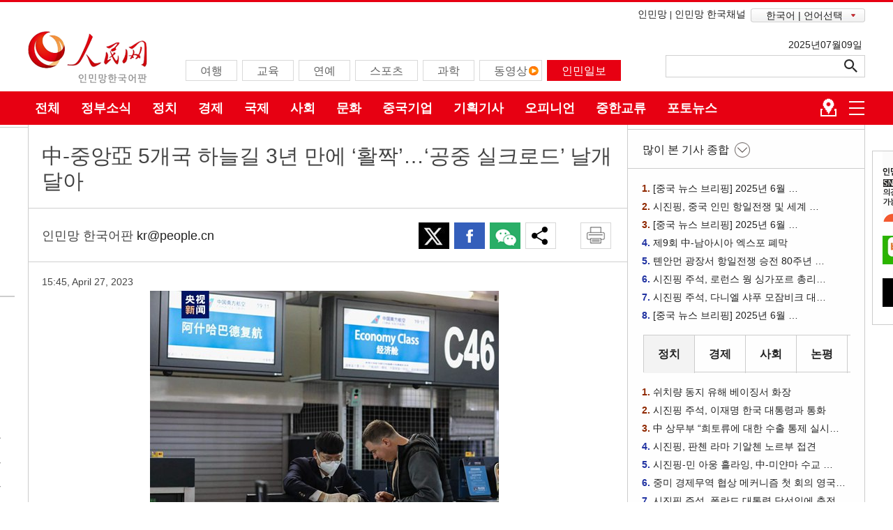

--- FILE ---
content_type: text/html
request_url: http://kr.people.com.cn/n3/2023/0427/c310926-20012260.html
body_size: 15217
content:
<!DOCTYPE html>
<html>
<head>
<meta http-equiv="content-type" content="text/html;charset=UTF-8"/>
<meta http-equiv="Content-Language" content="utf-8" />
<meta content="all" name="robots" />
<title>中-중앙亞 5개국 하늘길 3년 만에 ‘활짝’…‘공중 실크로드’ 날개 달아</title>
<meta name="copyright" content="" />

<meta content="article" property="og:type" />
<meta property="og:type" content="website" />
<meta property="og:title" content="中-중앙亞 5개국 하늘길 3년 만에 ‘활짝’…‘공중 실크로드’ 날개 달아" />
<meta property="og:description" content="" />
<meta property="og:url" content="https://kr.people.com.cn/" />

<meta name="twitter:card" content="summary_large_image" />
<meta name="twitter:title" content="인민망 한국어판" />
<meta name="twitter:description" content="" />
<meta name="twitter:domain" content="http://kr.people.com.cn/n3/2023/0427/c310926-20012260.html" />
<meta name="twitter:image" content="http://www.people.com.cn/NMediaFile/2023/0427/FOREIGN16825780181068RM5UQGHCR.jpg" />
<meta name="twitter:site" content="@kr_people" />
<meta name="twitter:creator" content="@kr_people" />

<meta name="description" content="[인민망 한국어판 4월 27일] 중국-투르크메니스탄 노선 정기편 운항이 3년 만에 공식 재개됐다. 중국과 중앙아시아 5개국 간 하늘길이 전면 재개되면서 ‘공중 실크로드’ 건설이 속" />
<meta name="keywords" content="" />
<meta name="filetype" content="0" />
<meta name="publishedtype" content="1" />
<meta name="pagetype" content="1" />
<meta name="catalogs" content="F_310926" />
<meta name="contentid" content="F_20012260" />
<meta name="publishdate" content="2023-04-27" />
<meta name="author" content="F_200753" />
<meta name="source" content="Quelle：인민망  한국어판 직접취재 뉴스" />
<meta name="editor" content="F_200753">
<meta name="sourcetype" content="9">
<meta name="viewport" content="width=device-width,initial-scale=1.0,minimum-scale=1.0,maximum-scale=1.0">
<link href="/img/FOREIGN/2017/02/212784/page.css" type="text/css" rel="stylesheet" media="all" />
<link href="/img/FOREIGN/2017/02/212784/float.css" type="text/css" rel="stylesheet" media="all" />
<link href="/img/FOREIGN/2017/02/212784/d2page.css" type="text/css" rel="stylesheet" media="all" />
<!--<link href="/img/FOREIGN/2017/02/212784/page_m.css" type="text/css" rel="stylesheet" media="all" />-->
<script src="//tools.people.cn/libs/jquery/1.7.1/jquery-1.7.1.min.js" type="text/javascript"></script>
<!--public js-->
<script src="/img/FOREIGN/2017/02/212784/js/public.js" type="text/javascript"></script>
<!--switch js-->
<script src="/img/FOREIGN/2017/02/212784/js/scroll.1.3.js" type="text/javascript"></script>
<script src="/img/FOREIGN/2017/02/212784/js/switch.js" type="text/javascript"></script>
<!--phb tu_tab js-->
<script src="/img/FOREIGN/2017/02/212784/js/tab.js" type="text/javascript"></script>
<script src="/img/FOREIGN/2017/02/212784/js/phb.js" type="text/javascript"></script>
<!--d2tu js-->
<script src="/img/FOREIGN/2017/02/212784/js/jquery.jdt.js" type="text/javascript"></script>
<script type="text/javascript">
$(document).ready(function() {
	$("#box2").Tab({
		Obutton : true
	});
});
</script>
<!--share js-->
<script src="/img/FOREIGN/2017/02/212784/js/share.js" type="text/javascript"></script>
<!--202112-->
<link href="//kr.people.com.cn/img/FOREIGN/2021/12/313186/static/css/flexible.css" type="text/css" rel="stylesheet" />
<link href="/img/FOREIGN/2021/12/313186/static/css/mobile.css" type="text/css" rel="stylesheet" media="all" />
<link href="/img/FOREIGN/2021/12/313186/static/css/mobile_2j.css" type="text/css" rel="stylesheet" media="all" />
<script src="//kr.people.com.cn/img/FOREIGN/2021/12/313186/static/js/flexible.js" type="text/javascript"></script>
</head>
<body>
<!--header-->
<div class="header">
	<div class="w1200 head_1">
		<span><a href="http://www.people.cn/" target="_blank">인민망</a>|<a href="http://korea.people.com.cn/index.html" target="_blank">인민망 한국채널</a></span>
		<div id="nav-menu">
			<ul class="menu">
				<li class="xiala">한국어 | 언어선택
				<ul class="children"><li><a href="http://www.people.com.cn/" target="_blank">중국어</a></li>
<li><a href="http://en.people.cn/" target="_blank">영어</a></li>
<li><a href="http://j.people.com.cn/" target="_blank">일본어</a></li>
<li><a href="http://french.peopledaily.com.cn/" target="_blank">프랑스어</a></li>
<li><a href="http://spanish.peopledaily.com.cn/" target="_blank">스페인어</a></li>
<li><a href="http://russian.people.com.cn/" target="_blank">러시아어</a></li>
<li><a href="http://arabic.people.com.cn/" target="_blank">아랍어</a></li>
<li><a href="http://german.people.com.cn/" target="_blank">독일어</a></li>
<li><a href="http://portuguese.people.com.cn/" target="_blank">포르투갈어</a></li>
<li><a href="http://www.swahili.people.cn/" target="_blank">스와힐리어</a></li>
<li><a href="http://www.italian.people.cn/" target="_blank">이탈리아어</a></li>
<li><a href="http://www.kaz.people.cn/" target="_blank">카자흐스탄어(키릴문자)</a></li>
<li><a href=" http://www.thai.people.cn" target="_blank">태국어</a></li>
<li style="font-size: 12px;"><a href=" http://www.malay.people.cn" target="_blank">말레이시아어</a></li>
<li><a href=" http://www.greek.people.cn" target="_blank">그리스어</a></li>
<li><a href=" http://vietnamese.people.cn" target="_blank"> 베트남어 </a></li>
<li><a href=" http://urdu.people.cn" target="_blank"> 우르두어 </a></li>
<li><a href=" http://hindi.people.cn" target="_blank"> 힌디어 </a></li></ul>
				</li>
			</ul>
		</div>
	</div>
	<div class="w1200 head_2">
		<div class="fl">
			<span><a href="http://kr.people.com.cn/" target="_blank"><img src="/img/FOREIGN/2017/02/212784/images/logo.png" alt="" /></a></span><ul><li><a href="http://kr.people.com.cn/207554/index.html" target="_blank"><font color="#636363">여행</font></a></li>
<li><a href="http://kr.people.com.cn/203095/index.html" target="_blank"><font color="#636363">교육</font></a></li>
<li><a href="http://kr.people.com.cn/204065/index.html" target="_blank"><font color="#636363">연예</font></a></li>
<li><a href="http://kr.people.com.cn/207888/index.html" target="_blank"><font color="#636363">스포츠</font></a></li>
<li><a href="http://kr.people.com.cn/207467/index.html" target="_blank"><font color="#636363">과학</font></a></li>
<li class="n5"><a href="http://kr.people.com.cn/203156/index.html" target="_blank"><font color="#636363">동영상</font></a></li>
<li class="n7" style="color: black;"><a href="http://kr.people.com.cn/203188/index1.html" target="_blank"><font color="#ffffff">인민일보</font></a></li></ul>
		</div>
		<div class="fr">
			<span>2025년07월09일&nbsp;</span>
			<div>
				<form action="//kr.people.com.cn/203404/205656/index.html" name="searchForm" id="searchForm" method="get" target="_blank">
					<input type="text" name="keywords" Id="keyword" class="bt1" placeholder="" style="height:32px;line-height:32px;">
					<input type="button" id="button" style="opacity: 0;" />
					<input type="image" id="button" src="/img/FOREIGN/2017/02/212784/images/icon3.png" style="margin-left:-9px" />
				</form>
            </div>
		</div>
	</div>
</div>
<!--mask-->
<div class="kr-mask"></div>
<!--mob-header-->
<div class="kr-header">
	<div class="kr-logo">
		<img src="/img/FOREIGN/2021/12/313186/static/images/logo.png" class="logo-img" alt="" />
		<img src="/img/FOREIGN/2021/12/313186/static/images/tit0.png" class="tit0-img" alt="" />
	</div>
	<div class="kr-nav">
		<ul class="nav-grid">
			<li class="menu"></li>
			<li class="language">
				중국어
<ul><li><a href="http://www.people.com.cn/" target="_blank">중국어</a></li>
<li><a href="http://en.people.cn/" target="_blank">영어</a></li>
<li><a href="http://j.people.com.cn/" target="_blank">일본어</a></li>
<li><a href="http://french.peopledaily.com.cn/" target="_blank">프랑스어</a></li>
<li><a href="http://spanish.peopledaily.com.cn/" target="_blank">스페인어</a></li>
<li><a href="http://russian.people.com.cn/" target="_blank">러시아어</a></li>
<li><a href="http://arabic.people.com.cn/" target="_blank">아랍어</a></li>
<li><a href="http://german.people.com.cn/" target="_blank">독일어</a></li>
<li><a href="http://portuguese.people.com.cn/" target="_blank">포르투갈어</a></li>
<li><a href="http://www.swahili.people.cn/" target="_blank">스와힐리어</a></li>
<li><a href="http://www.italian.people.cn/" target="_blank">이탈리아어</a></li>
<li><a href="http://www.kaz.people.cn/" target="_blank">카자흐스탄어(키릴문자)</a></li>
<li><a href=" http://www.thai.people.cn" target="_blank">태국어</a></li>
<li><a href=" http://www.malay.people.cn" target="_blank">말레이시아어</a></li>
<li><a href=" http://www.greek.people.cn" target="_blank">그리스어</a></li></ul>
			</li>
			<li class="nav-grid-first">
				<ul class="sidenav">
					<li class="sou">
						<form action="//kr.people.com.cn/203404/205656/index.html" name="searchForm" id="searchForm" method="get" target="_blank">
							<input type="text" name="keywords" Id="keyword" class="s1" placeholder="">
							<input type="button" id="button" class="s2" />
							<input type="image" id="button" class="s2" src="/img/FOREIGN/2021/12/313186/static/images/sou.png" />
						</form>
					</li>
					<li class="nav-items"><a href="http://kr.people.com.cn/" target="_blank"><span>홈</span></a></li>
<li class="nav-items"><a href="http://kr.people.com.cn/203278/index.html" target="_blank"><span>정치</span></a></li>
<li class="nav-items"><a href="http://kr.people.com.cn/203278/414496/index.html" target="_blank"><span>정부소식</span></a></li>
<li class="nav-items"><a href="http://kr.people.com.cn/203282/index.html" target="_blank"><span>오피니언
</span></a></li>
<li class="nav-items"><a href="http://kr.people.com.cn/203188/index.html" target="_blank"><span>인민일보 뉴스
</span></a></li>
<li class="nav-items"><a href="http://kr.people.com.cn/203156/415617/" target="_blank"><span>한국언니in베이징
</span></a></li>
<li class="nav-items"><a href="http://kr.people.com.cn/203280/index.html" target="_blank"><span>경제
</span></a></li>
<li class="nav-items"><a href="http://kr.people.com.cn/203281/index.html" target="_blank"><span>사회
</span></a></li>
<li class="nav-items"><a href="http://kr.people.com.cn/207466/index.html" target="_blank"><span>문화
</span></a></li>
<li class="nav-items"><a href="http://kr.people.com.cn/207467/index.html" target="_blank"><span>과학
</span></a></li>
<li class="nav-items"><a href="http://kr.people.com.cn/203772/index.html" target="_blank"><span>포토</span></a></li>
<li class="nav-items"><a href="http://kr.people.com.cn/203156/index.html" target="_blank"><span>동영상
</span></a></li>
<li class="nav-items"><a href="http://kr.people.com.cn/203093/index.html" target="_blank"><span>중한교류
</span></a></li>
<li class="nav-items"><a href="http://kr.people.com.cn/208140/208059/index.html" target="_blank"><span>국제
</span></a></li>
<li class="nav-items"><a href="http://kr.people.com.cn/203095/index.html" target="_blank"><span>교육
</span></a></li>
<li class="nav-items"><a href="http://kr.people.com.cn/208060/index.html" target="_blank"><span>군사
</span></a></li>
<li class="nav-items"><a href="http://kr.people.com.cn/207554/index.html" target="_blank"><span>여행
</span></a></li>
<li class="nav-items"><a href="http://kr.people.com.cn/207888/index.html" target="_blank"><span>스포츠
</span></a></li>
				</ul>
			</li>
		</ul>
		<a href="https://www.facebook.com/renminwangkorea" target="_blank"><img src="/img/FOREIGN/2021/12/313186/static/images/ico1.png" class="facebook" alt=""></a>
<a href="https://twitter.com/kr_people" target="_blank"><img src="/img/FOREIGN/2021/12/313186/static/images/ico2.png" class="twitter" alt=""></a>
<a href="https://weibo.com/u/2390107797" target="_blank"><img src="/img/FOREIGN/2021/12/313186/static/images/ico3.png" class="微博" alt=""></a>
<a href="http://kr.people.com.cn/n/2015/0819/c202991-8938680.html" target="_blank"><img src="/img/FOREIGN/2021/12/313186/static/images/ico4.png" class="微信" alt=""></a>
<a href="https://www.youtube.com/channel/UC-zvQx6Vaw9pmySkpj7toSg" target="_blank"><img src="/img/FOREIGN/2021/12/313186/static/images/ico5.png" class="youtube" alt=""></a>
<a href="https://blog.naver.com/renminwangkr " target="_blank"><img src="/img/FOREIGN/2021/12/313186/static/images/ico6.png" class="blog" alt=""></a>
	</div>
</div>
<!--nav-->
<div class="navbg clearfix">
	<div class="w1200 nav white"><a href="	
http://kr.people.com.cn/208140/index.html" target="_blank">전체</a><a href="http://kr.people.com.cn/203278/414496/index.html" target="_blank">정부소식</a><a href="http://kr.people.com.cn/203278/index.html" target="_blank">정치</a><a href="http://kr.people.com.cn/203280/index.html" target="_blank">경제</a><a href="http://kr.people.com.cn/208140/208059/index.html" target="_blank">국제</a><a href="http://kr.people.com.cn/203281/index.html" target="_blank">사회</a><a href="http://kr.people.com.cn/207466/index.html" target="_blank">문화</a><a href="http://kr.people.com.cn/203280/414198/index.html" target="_blank">중국기업</a><a href="http://kr.people.com.cn/208141/414430/index.html" target="_blank">기획기사</a><a href="http://kr.people.com.cn/203282/index.html" target="_blank">오피니언</a><a href="http://kr.people.com.cn/203093/index.html" target="_blank">중한교류</a><a href="http://kr.people.com.cn/203772/index.html" target="_blank">포토뉴스</a><span><img src="/img/FOREIGN/2017/02/212784/images/icon2.png" alt="" /></span></div>
</div>
<!--d2-->
<div class="w1200 p1_content d2_content clearfix">
	<div class="left wb_left fl">
		<h1>中-중앙亞 5개국 하늘길 3년 만에 ‘활짝’…‘공중 실크로드’ 날개 달아</h1>
		<h2></h2>
		<div class="wb_1 clearfix">
			<div class="fl">인민망 한국어판  <a href="mailto:kr@people.cn">kr@people.cn</a></div>
			<div class="fr">
				<img src="/NMediaFile/2025/0512/FOREIGN1747012724245WAYVAT88IO.jpg" width="44" height="38"/>
<img src="/NMediaFile/2017/0419/FOREIGN201704191045106239743417257.gif" width="44" height="38"/>
<img src="/NMediaFile/2024/0223/FOREIGN1708658754659JND9IDU1O5.png" width="44" height="38"/>

                <em><img src="/img/FOREIGN/2017/02/212784/images/d2j/icon6.gif" alt="" /></em>
<div class="share" style="display:none;">
					<div class="wb_line clearfix"></div>
					<ul><li><img src="/NMediaFile/2017/0419/FOREIGN201704191045313568495701900.png" width="94" height="35"/></li>
<li><img src="/NMediaFile/2017/0419/FOREIGN201704191045312710425255933.png" width="94" height="35"/></li>
</ul>
				</div>
				
				<span><a href="#" onclick="window.print();"><img src="/img/FOREIGN/2017/02/212784/images/d2j/icon7.gif" alt="" /></a></span>
			</div>
		</div>
		<div class="wb_2 clearfix">15:45, April 27, 2023</div>
		<div class="wb_pic clearfix">
			<span class="btn fl"></span>
			<div class="center fl"><table width='450' cellspacing=0 cellpadding=3 align=center><tr><td align='center'><img src="/NMediaFile/2023/0427/FOREIGN16825780181068RM5UQGHCR.jpg" alt="中-중앙亞 5개국 하늘길 3년 만에 ‘활짝’…‘공중 실크로드’ 날개 달아"></td></tr><tr><td class="picdesc" align=center><font color='#000000'>[사진 출처: CCTV뉴스 클라이언트]</font></td></tr></table></div>
			<span class="btn fr"></span>
		</div>
		<div class="wb_txt clearfix">
			<p>[인민망 한국어판 4월 27일] 중국-투르크메니스탄 노선 정기편 운항이 3년 만에 공식 재개됐다. 중국과 중앙아시아 5개국 간 하늘길이 전면 재개되면서 ‘공중 실크로드’ 건설이 속도를 낼 것으로 전망된다.</p>
<p>중국남방항공 CZ6015편이 25일 저녁 신장(新疆) 우루무치(烏魯木齊)시에서 투르크메니스탄 수도 아시가바트로 이륙했다.</p>
<p>이번에 재개된 우루무치-아시가바트 왕복 노선에 투입되는 항공기 편명은 CZ6015/6이며, 매주 화요일 운항할 계획인 것으로 알려졌다. 우루무치에서 출발하는 항공편은 베이징 시간으로 밤 10시 20분 이륙해 현지 시간 밤 11시 30분 아시가바트에 도착하고, 돌아오는 항공편은 현지 시간 새벽 1시 아시가바트에서 출발해 오전 7시 35분 우루무치에 도착한다.</p>
<p>남방항공은 현재까지 알마티, 비슈케크, 두샨베, 타슈켄트, 트빌리시, 이슬라마바드, 테헤란, 바쿠, 아스타나 등 9개 국제선을 재개했으며, 운항 횟수는 코로나19 사태 이전인 2019년의 약 50% 수준을 회복했다. 이 중 승객과 화물 수요가 큰 편인 테헤란, 두샨베, 타슈켄트 등 노선의 일부 운항일자에는 모두 와이드바디(wide body) 항공기를 투입했다. (번역: 이인숙)</p>
<p>원문 출처: 인민망/자료 출처: CCTV뉴스 클라이언트</p>
<p><a href="http://kr.people.com.cn/310926/index.html" target="_blank" rel="noopener"><strong>중국국제교류 뉴스 더보기</strong></a></p>
		</div>
        <div class="wb_pic clearfix"></div>
		
		<div class="wb_4 clearfix">
			<ul><li><a href="https://twitter.com/@kr_people" target="_blank"><img src="/NMediaFile/2025/0512/FOREIGN1747012713973EB7VC3791G.jpg" width="47" height="47" alt="트위터"/><span>트위터</span></a></li>
<li><a href="https://www.facebook.com/renminwangkorea" target="_blank"><img src="/NMediaFile/2017/0419/FOREIGN201704191050429674042439952.gif" width="47" height="47" alt="페이스북"/><span>페이스북</span></a></li>
<li><img src="/NMediaFile/2024/0223/FOREIGN1708658661671IYQDNC67TT.png" width="47" height="47" alt="위챗"/><span>위챗</span></li>
</ul>
		</div>
		<div class="editor clearfix">
			<p> 출처: <a href="http://kr.people.com.cn/">인민망  한국어판</a>&nbsp;&nbsp;|&nbsp;&nbsp;(Web editor: 李美玉, 吴三叶)<span class="kr-mail">독자 제보
</span></p>
			<div class="kr-mail-wrap" style="display: none;">
    <span class="kr-mail-close"></span>
    <div class="kr-mail-ts"><p>기사 제보와 오류 지적이 있을 경우 <a href="mailto:kr@people.cn">kr@people.cn</a>로 부탁드립니다.</p></div>
</div>
<style>
/* 20240112 */
.d2_content .editor {
	position: relative;
}
.kr-mail {
	float: right;
	margin-right: -70px;
	background: url(/img/FOREIGN/2017/02/212784/images/kr20241.jpg) no-repeat;
	width: 200px;
	background-size: 10% auto;
	padding-left: 20px;
	cursor: pointer;
	color: #c73420;
	font-weight: bold;
}
.kr-mail-wrap {
	position: absolute;
	z-index: 99;
	right: 35px;
	width: 380px;
	border: 1px solid #c73420;
	border-radius: 8px;
	background: #fcfcfc;
	padding-bottom: 10px;
}
.kr-mail-wrap .kr-mail-close {
	float: right;
	width: 10px;
	height: 10px;
	display: block;
	background: url(/img/FOREIGN/2017/02/212784/images/kr_close.png) no-repeat;
	background-size: 100% auto; 
	margin-right: 10px;
	margin-top: 10px;
	cursor: pointer;
}
.kr-mail-ts p {
	width: 90%;
	margin: 0 auto;
}
</style>
<script>
//20240112 text
$(".kr-mail").click(function () {
    $(".kr-mail-wrap").show();
});
$(".kr-mail-close").click(function () {
    $(".kr-mail-wrap").hide();
});
</script>
			<p><저작권자(c) 인민망, 무단 전재-재배포, AI 학습 및 활용 금지></p>
		</div>
		<div class="p1_4 d2_3 clearfix"><h3>최신뉴스</h3></div> 
		<ul class="d2_4 clearfix"><li><a href="/n3/2025/0708/c207467-20337550.html" target="_blank"><img src="/NMediaFile/2025/0708/FOREIGN1751963013178SVFA5BY1YX.jpg" width="251" height="136" alt="스마트 공장 육성으로 제조업 디지털 전환 촉진"/></a><a href="/n3/2025/0708/c207467-20337550.html" target="_blank">스마트 공장 육성으로 제조업 디지털 전환 촉진</a></li>
<li><a href="/n3/2025/0708/c207467-20337445.html" target="_blank"><img src="/NMediaFile/2025/0708/FOREIGN1751960910242F1UJQGNGXM.jpg" width="251" height="136" alt="中, 첫 심우주탐사 분야 국제과학기술기구 설립"/></a><a href="/n3/2025/0708/c207467-20337445.html" target="_blank">中, 첫 심우주탐사 분야 국제과학기술기구 설립</a></li>
<li><a href="/n3/2025/0708/c208060-20337440.html" target="_blank"><img src="/NMediaFile/2025/0708/FOREIGN175195561488499M6P6XQIL.jpg" width="251" height="136" alt="中 해군 산둥함 항공모함 편대, 홍콩 방문 완료 후 출항"/></a><a href="/n3/2025/0708/c208060-20337440.html" target="_blank">中 해군 산둥함 항공모함 편대, 홍콩 방문 완료 후 출항</a></li>
<li><a href="/n3/2025/0708/c203281-20337274.html" target="_blank"><img src="/NMediaFile/2025/0708/FOREIGN17519450018551RDD6V65UN.jpg" width="251" height="136" alt="‘세계중요농업문화유산’ 지키는 네이멍구 유목민"/></a><a href="/n3/2025/0708/c203281-20337274.html" target="_blank">‘세계중요농업문화유산’ 지키는 네이멍구 유목민</a></li>
<li><a href="/n3/2025/0708/c207467-20337249.html" target="_blank"><img src="/NMediaFile/2025/0708/FOREIGN17519413150849ZAIBAWXSF.jpg" width="251" height="136" alt="세계 최대 수소충전소는 어떤 모습일까?"/></a><a href="/n3/2025/0708/c207467-20337249.html" target="_blank">세계 최대 수소충전소는 어떤 모습일까?</a></li>
<li><a href="/n3/2025/0708/c208059-20337203.html" target="_blank"><img src="/NMediaFile/2025/0708/FOREIGN1751940096965N8ASC04E9S.jpg" width="251" height="136" alt="731부대원 83분 증언 영상 처음으로 공개"/></a><a href="/n3/2025/0708/c208059-20337203.html" target="_blank">731부대원 83분 증언 영상 처음으로 공개</a></li>
<li><a href="/n3/2025/0707/c203281-20336989.html" target="_blank"><img src="/NMediaFile/2025/0707/FOREIGN175187822570309KUOSG0UO.jpg" width="251" height="136" alt="전민족 항전 발발 88주년 기념식 및 주제 전시 개막식 베이징서 개최"/></a><a href="/n3/2025/0707/c203281-20336989.html" target="_blank">전민족 항전 발발 88주년 기념식 및 주제 전시 개막식 베이징서 개최</a></li>
<li><a href="/n3/2025/0707/c207467-20336893.html" target="_blank"><img src="/NMediaFile/2025/0707/FOREIGN17518726264650DQJTLL2BP.jpg" width="251" height="136" alt="산둥, 어업-태양광 융합으로 해양 녹색자원 공유"/></a><a href="/n3/2025/0707/c207467-20336893.html" target="_blank">산둥, 어업-태양광 융합으로 해양 녹색자원 공유</a></li>
<li><a href="/n3/2025/0707/c207555-20336856.html" target="_blank"><img src="/NMediaFile/2025/0707/FOREIGN1751872729853PY3O14S4SY.jpg" width="251" height="136" alt="[포토] 상하이 레고랜드 공식 개장"/></a><a href="/n3/2025/0707/c207555-20336856.html" target="_blank">[포토] 상하이 레고랜드 공식 개장</a></li>

</ul>
	</div>
	<div class="right fr">
		
		<div class="p1_4 clearfix"><h3>많이 본 기사 종합</h3></div>
		<ul class="p1_5 clearfix"><li><span>1. </span><a href="/n3/2025/0625/c203201-20332347.html" title="[중국 뉴스 브리핑] 2025년 6월 25일" target=_blank>[중국 뉴스 브리핑] 2025년 6월 …</a></li><li><span>2. </span><a href="/n3/2025/0624/c203278-20331660.html" title="시진핑, 중국 인민 항일전쟁 및 세계 반파시스트 전쟁 승리 80주년 대회 참석 및 중요 연설" target=_blank>시진핑, 중국 인민 항일전쟁 및 세계 …</a></li><li><span>3. </span><a href="/n3/2025/0624/c203201-20331504.html" title="[중국 뉴스 브리핑] 2025년 6월 24일" target=_blank>[중국 뉴스 브리핑] 2025년 6월 …</a></li><li><span>4. </span><a href="/n3/2025/0625/c203281-20332647.html" target=_blank>제9회 中-남아시아 엑스포 폐막</a></li><li><span>5. </span><a href="/n3/2025/0624/c203278-20331659.html" title="톈안먼 광장서 항일전쟁 승전 80주년 행사…9월 3일 열병식 진행" target=_blank>톈안먼 광장서 항일전쟁 승전 80주년 …</a></li><li><span>6. </span><a href="/n3/2025/0624/c203278-20331858.html" title="시진핑 주석, 로런스 웡 싱가포르 총리와 회담" target=_blank>시진핑 주석, 로런스 웡 싱가포르 총리…</a></li><li><span>7. </span><a href="/n3/2025/0626/c203278-20333016.html" title="시진핑 주석, 다니엘 샤푸 모잠비크 대통령과 수교 50주년 축전 교환" target=_blank>시진핑 주석, 다니엘 샤푸 모잠비크 대…</a></li><li><span>8. </span><a href="/n3/2025/0630/c203201-20334126.html" title="[중국 뉴스 브리핑] 2025년 6월 30일" target=_blank>[중국 뉴스 브리핑] 2025년 6월 …</a></li></ul>
		<ul class="p1_6 clearfix"><li class="active">정치</li>
<li>경제</li>
<li>사회</li>
<li>논평</li></ul>
		<ul class="p1_5 tab1 clearfix" id="tab1_1" style="display:block;"><li><span>1. </span><a href="/n3/2025/0609/c203278-20324811.html" target=_blank>쉬치량 동지 유해 베이징서 화장</a></li><li><span>2. </span><a href="/n3/2025/0610/c203278-20325757.html" target=_blank>시진핑 주석, 이재명 한국 대통령과 통화</a></li><li><span>3. </span><a href="/n3/2025/0609/c414496-20325022.html" title="中 상무부 “희토류에 대한 수출 통제 실시는 국제적으로 통용되는 방식”" target=_blank>中 상무부 “희토류에 대한 수출 통제 실시…</a></li><li><span>4. </span><a href="/n3/2025/0609/c203278-20325087.html" target=_blank>시진핑, 판첸 라마 기알첸 노르부 접견</a></li><li><span>5. </span><a href="/n3/2025/0609/c203278-20324802.html" title="시진핑-민 아웅 흘라잉, 中-미얀마 수교 75주년 축전 교환" target=_blank>시진핑-민 아웅 흘라잉, 中-미얀마 수교 …</a></li><li><span>6. </span><a href="/n3/2025/0610/c203280-20325435.html" title="중미 경제무역 협상 메커니즘 첫 회의 영국 런던서 개최" target=_blank>중미 경제무역 협상 메커니즘 첫 회의 영국…</a></li><li><span>7. </span><a href="/n3/2025/0609/c203278-20325072.html" target=_blank>시진핑 주석, 폴란드 대통령 당선인에 축전</a></li><li><span>8. </span><a href="/n3/2025/0609/c203278-20324886.html" title="허리펑 中 부총리, 영국 방문 및 중미 경제-무역 협상 메커니즘 첫 회의 개최" target=_blank>허리펑 中 부총리, 영국 방문 및 중미 경…</a></li></ul>
        <ul class="p1_5 tab1 clearfix" id="tab1_2" style="display:none;"><li><span>1. </span><a href="/n3/2025/0610/c203280-20325435.html" title="중미 경제무역 협상 메커니즘 첫 회의 영국 런던서 개최" target=_blank>중미 경제무역 협상 메커니즘 첫 회의 영국…</a></li><li><span>2. </span><a href="/n3/2025/0611/c203280-20325990.html" title="8개 지표로 본 中 1~5월 대외무역 핵심 포인트" target=_blank>8개 지표로 본 中 1~5월 대외무역 핵심…</a></li><li><span>3. </span><a href="/n3/2025/0612/c310926-20326741.html" title="최단 3분 통관! 허난 신정국제공항 무비자 경유 정책으로 국제 여객 유치" target=_blank>최단 3분 통관! 허난 신정국제공항 무비자…</a></li><li><span>4. </span><a href="/n3/2025/0613/c203280-20327234.html" title="‘수능 마케팅’ 열기…시험 끝나자마자 여행 떠나는 대입준비생들" target=_blank>‘수능 마케팅’ 열기…시험 끝나자마자 여행…</a></li><li><span>5. </span><a href="/n3/2025/0611/c310926-20326037.html" title="중국-유럽 화물열차 누적 운행 횟수 11만 편 돌파" target=_blank>중국-유럽 화물열차 누적 운행 횟수 11만…</a></li><li><span>6. </span><a href="/n3/2025/0610/c203280-20325480.html" title="中 5월 CPI 전년 동기 대비 0.1% 하락" target=_blank>中 5월 CPI 전년 동기 대비 0.1% …</a></li><li><span>7. </span><a href="/n3/2025/0619/c203280-20330138.html" target=_blank>中 5월 경제 운행…전반적으로 안정적</a></li><li><span>8. </span><a href="/n3/2025/0611/c203280-20326178.html" title="中 1분기 창장삼각주 GRDP 8조 위안 돌파" target=_blank>中 1분기 창장삼각주 GRDP 8조 위안 …</a></li></ul>
        <ul class="p1_5 tab1 clearfix" id="tab1_3" style="display:none;"><li><span>1. </span><a href="/n3/2025/0609/c203281-20325185.html" target=_blank>‘유리뼈’를 가진 中 여학생의 대학 도전기</a></li><li><span>2. </span><a href="/n3/2025/0609/c309857-20325004.html" title="2025년 中 수능 가오카오, 꿈을 향한 첫걸음" target=_blank>2025년 中 수능 가오카오, 꿈을 향한 …</a></li><li><span>3. </span><a href="/n3/2025/0609/c203281-20325060.html" title="광둥 마오밍, ‘리치의 고향’에 찾아온 ‘달콤한 계절’" target=_blank>광둥 마오밍, ‘리치의 고향’에 찾아온 ‘…</a></li><li><span>4. </span><a href="/n3/2025/0610/c203281-20325648.html" title="제5회 중국(닝샤) 국제 와인 문화관광 박람회 개막" target=_blank>제5회 중국(닝샤) 국제 와인 문화관광 박…</a></li><li><span>5. </span><a href="/n3/2025/0613/c203280-20327234.html" title="‘수능 마케팅’ 열기…시험 끝나자마자 여행 떠나는 대입준비생들" target=_blank>‘수능 마케팅’ 열기…시험 끝나자마자 여행…</a></li><li><span>6. </span><a href="/n3/2025/0610/c203281-20325608.html" target=_blank>구이저우 우장, 어민서 하천 지킴이로 변신</a></li><li><span>7. </span><a href="/n3/2025/0611/c203281-20326208.html" target=_blank>윈난 우기와 함께 찾아온 ‘버섯의 계절’</a></li><li><span>8. </span><a href="/n3/2025/0611/c203281-20326117.html" title="[포토] 시짱 나취, 여전히 ‘성장 중’인 中 최고 고도 지급시" target=_blank>[포토] 시짱 나취, 여전히 ‘성장 중’인…</a></li></ul>
        <ul class="p1_5 tab1 clearfix" id="tab1_4" style="display:none;"><li><span>1. </span><a href="/n3/2025/0617/c203282-20329150.html" title="美 제재 속 화웨이 창립자, 오히려 낙관적 전망 제시" target=_blank>美 제재 속 화웨이 창립자, 오히려 낙관적…</a></li><li><span>2. </span><a href="/n3/2025/0703/c203278-20335840.html" target=_blank>세계 최대의 정당은 어떻게 만들어졌나?</a></li></ul>
		<div class="p1_3 p1_7 clearfix"><a href="http://kr.people.com.cn/203156/517819/" target="_blank"><img src="/NMediaFile/2024/0531/FOREIGN17171479739826H1F9WTKQQ.jpg" width="297" height="120"/></a>
</div>
		<div class="p1_81 clearfix" id="new1">
			<div class="tit"><h3>칼럼·인터뷰 </h3><p class="pageSet"><span class="currentPage">0</span><span> / </span><span class="totalPage">0</span> <img src="/img/FOREIGN/2017/02/212784/images/left.gif" class="dir prev" alt="" /><img src="/img/FOREIGN/2017/02/212784/images/right.gif" class="dir next" alt=""/></p></div>
			<div class="mask">
				<ul class="moveSet"><li>
						<ul><li><a href="http://kr.people.com.cn/n3/2025/0707/c203156-20336577.html" target="_blank"><img src="/NMediaFile/2025/0708/FOREIGN17519696776465DGEKHG1BH.jpg" width="120" height="80"/></a><b>[동영상으로 보는 24절기 이야기] 본격적인 더위가 시작되는 때: 소서</b></li>
<li><a href="http://kr.people.com.cn/n3/2025/0627/c415617-20333751.html" target="_blank"><img src="/NMediaFile/2025/0707/FOREIGN1751866436698HA2OCDTYZH.jpg" width="120" height="80"/></a><b>[한국 언니의 슬기로운 베이징 생활] 지하철 타고 떠나는 아트 투어 지하철 3호선편</b></li>
</ul>
					</li>
<li>
						<ul><li><a href="http://kr.people.com.cn/n3/2025/0620/c203156-20330812.html" target="_blank"><img src="/NMediaFile/2025/0702/FOREIGN1751448216405AE3SJ19XN4.jpg" width="120" height="80"/></a><b>[동영상으로 보는 24절기 이야기] 본격적으로 여름이 시작되는 때: 하지</b></li>
<li><a href="http://kr.people.com.cn/n3/2025/0620/c203156-20330449.html" target="_blank"><img src="/NMediaFile/2025/0620/FOREIGN1750386949699SDRZWS1U9Z.jpg" width="120" height="80"/></a><b>음량을 높여 창바이산 톈츠가 녹는 소리 들어보세요!</b></li>
</ul>
					</li>
<li>
						<ul><li><a href="http://kr.people.com.cn/n3/2025/0606/c203431-20324293.html" target="_blank"><img src="/NMediaFile/2025/0606/FOREIGN174919523238007080R5PI6.jpg" width="120" height="80"/></a><b>‘우주 엘리베이터’ 장착한 선전도서관</b></li>
<li><a href="http://kr.people.com.cn/n3/2025/0605/c203156-20323731.html" target="_blank"><img src="/NMediaFile/2025/0617/FOREIGN1750137823811HJJ2WCAO51.jpg" width="120" height="80"/></a><b>[동영상으로 보는 24절기 이야기] 본격적으로 여름이 시작되는 때: 망종</b></li>
</ul>
					</li>
<li>
						<ul><li><a href="http://kr.people.com.cn/n3/2025/0606/c203431-20324410.html" target="_blank"><img src="/NMediaFile/2025/0606/FOREIGN1749198210873HPCT3BSNQI.jpg" width="120" height="80"/></a><b>로봇 ‘샤오타오’, 가상 학교 ‘졸업’ 후 시장 진출</b></li>
<li><a href="http://kr.people.com.cn/n3/2025/0531/c203156-20322180.html" target="_blank"><img src="/NMediaFile/2025/0605/FOREIGN17490941088298U9PW1MFGT.jpg" width="120" height="80"/></a><b>[동영상으로 보는 명절 이야기] 쿠쿠가 들려주는 맛있는 이야기: 단오절</b></li>
</ul>
					</li>
<li>
						<ul><li><a href="http://kr.people.com.cn/n3/2025/0529/c310926-20321418.html" target="_blank"><img src="/NMediaFile/2025/0529/FOREIGN1748510199026SMRGEQVC8M.jpg" width="120" height="80"/></a><b>인민망,  뮤직비디오 ‘실크로드의 희망찬 울림’ 공개</b></li>
<li><a href="http://kr.people.com.cn/n3/2025/0516/c415617-20315990.html" target="_blank"><img src="/NMediaFile/2025/0521/FOREIGN1747819318321WELU3LMO28.jpg" width="120" height="80"/></a><b>[한국 언니의 슬기로운 베이징 생활] 중국 공예미술관</b></li>
</ul>
					</li>
<li>
						<ul><li><a href="http://kr.people.com.cn/n3/2025/0519/c415617-20316496.html" target="_blank"><img src="/NMediaFile/2025/0528/FOREIGN17484033405272C4QNAGEMF.jpg" width="120" height="80"/></a><b>[한국 언니 in 베이징] 먀오펑산 묘회 탐방</b></li>
<li><a href="http://kr.people.com.cn/n3/2025/0521/c203156-20317513.html" target="_blank"><img src="/NMediaFile/2025/0527/FOREIGN1748334621767Z8CZV9S453.jpg" width="120" height="80"/></a><b>[동영상으로 보는 24절기 이야기] 만물이 영글어가는 때: 소만</b></li>
</ul>
					</li>
<li>
						<ul><li><a href="http://kr.people.com.cn/n3/2025/0522/c203431-20318351.html" target="_blank"><img src="/NMediaFile/2025/0526/FOREIGN1748244883320X6ELPBDLO9.jpg" width="120" height="80"/></a><b>중국 블록버스터의 ‘강력함’을 보여주다</b></li>
<li><a href="http://kr.people.com.cn/n3/2025/0520/c203156-20317059.html" target="_blank"><img src="/NMediaFile/2025/0521/FOREIGN1747820591881QGIQJNVKZQ.jpg" width="120" height="80"/></a><b>후난 느낌 물씬, 수상 비행기 타고 고금의 웨양 속으로</b></li>
</ul>
					</li>
<li>
						<ul><li><a href="http://kr.people.com.cn/n3/2025/0509/c518636-20312870.html" target="_blank"><img src="/NMediaFile/2025/0519/FOREIGN1747637192253PXRDD91S0C.jpg" width="120" height="80"/></a><b>[호기심 천국 중국|특별 미식 리스트] 슈퍼에 가면 뭐가 있을까? ① </b></li>
<li><a href="http://kr.people.com.cn/n3/2025/0508/c203156-20312084.html" target="_blank"><img src="/NMediaFile/2025/0509/FOREIGN1746783220001J2FBO51U0S.jpg" width="120" height="80"/></a><b>5분 만에 알아보는 청두 월드게임</b></li>
</ul>
					</li>
<li>
						<ul><li><a href="http://kr.people.com.cn/n3/2025/0512/c203282-20313567.html" target="_blank"><img src="/NMediaFile/2025/0515/FOREIGN174729035238159SR5FSPI9.jpg" width="120" height="80"/></a><b>중국 신에너지차, 글로벌 ‘팬덤’ 사로잡은 비결은?</b></li>
<li><a href="http://kr.people.com.cn/n3/2025/0505/c203156-20310424.html" target="_blank"><img src="/NMediaFile/2025/0508/FOREIGN1746689612879KNIMP9B4SE.jpg" width="120" height="80"/></a><b>[동영상으로 보는 24절기 이야기] 낮이 길어지고 만물이 무성해지는 때: 입하</b></li>
</ul>
					</li>
<li>
						<ul><li><a href="http://kr.people.com.cn/n3/2025/0427/c415617-20307985.html" target="_blank"><img src="/NMediaFile/2025/0505/FOREIGN1746413154503VZLZSH2MLW.jpg" width="120" height="80"/></a><b>[정미 언니의 베이징 티타임] 중국 지역 특색 훑어보기: 제9화 산시</b></li>
<li><a href="https://kr.people.com.cn/n3/2025/0425/c203156-20307682.html" target="_blank"><img src="/NMediaFile/2025/0428/FOREIGN17458248597198EAR5OVKA4.jpg" width="120" height="80"/></a><b>中YTO, 3분마다 트랙터 1대 생산</b></li>
</ul>
					</li>
<li>
						<ul><li><a href="http://kr.people.com.cn/n3/2025/0421/c203431-20304998.html" target="_blank"><img src="/NMediaFile/2025/0421/FOREIGN1745227366388539Q94UKV9.jpg" width="120" height="80"/></a><b>시진핑 주석과 푸젠성의 茶로 맺어진 인연</b></li>
<li><a href="http://kr.people.com.cn/n3/2025/0422/c203431-20305692.html" target="_blank"><img src="/NMediaFile/2025/0423/FOREIGN1745395079660CQVQ8DEGZ6.jpg" width="120" height="80"/></a><b>오사카 엑스포 중국관 주제 영상 ‘중국인의 12시진’ 공개</b></li>
</ul>
					</li>
<li>
						<ul><li><a href="http://kr.people.com.cn/n3/2025/0420/c203156-20304601.html" target="_blank"><img src="/NMediaFile/2025/0421/FOREIGN1745227729643VU95416NL9.jpg" width="120" height="80"/></a><b>[동영상으로 보는 24절기 이야기] 봄비가 내려 백곡이 기름지는 때: 곡우</b></li>
<li><a href="http://kr.people.com.cn/n3/2025/0419/c203431-20304559.html" target="_blank"><img src="/NMediaFile/2025/0419/FOREIGN1745059077135CYC0LRR85U.png" width="120" height="80"/></a><b>인간-로봇 공동 도전…세계 최초 휴머노이드 로봇 하프마라톤 개막</b></li>
</ul>
					</li>
<li>
						<ul><li><a href="http://kr.people.com.cn/n3/2025/0416/c203431-20303099.html" target="_blank"><img src="/NMediaFile/2025/0416/FOREIGN1744793600153X8FPSL6RE5.jpg" width="120" height="80"/></a><b>마법 같은 기술! 로봇이 2분만에 완성한 ‘너자 아트 라떼’</b></li>
<li><a href="http://kr.people.com.cn/n3/2025/0414/c203431-20301495.html" target="_blank"><img src="/NMediaFile/2025/0414/FOREIGN1744624169479DX6ZPXPDPZ.jpg" width="120" height="80"/></a><b>‘동지이자 형제’ 호치민 생가서 느끼는 중국과 베트남의 깊은 우정</b></li>
</ul>
					</li>
<li>
						<ul><li><a href="http://kr.people.com.cn/n3/2025/0414/c203431-20301686.html" target="_blank"><img src="/NMediaFile/2025/0414/FOREIGN1744617594581XX575OZ9LQ.jpg" width="120" height="80"/></a><b>산둥 허쩌서 즐기는 ‘아름다운 한상’! 러시아 언니도 감탄한 모란 연회</b></li>
<li><a href="http://kr.people.com.cn/n3/2025/0410/c203431-20300286.html" target="_blank"><img src="/NMediaFile/2025/0410/FOREIGN1744277468785H1HZLUSCY2.jpg" width="120" height="80"/></a><b>짜릿함! 외국 청년, 미뤄강서 용선 경주 체험</b></li>
</ul>
					</li>
<li>
						<ul><li><a href="http://kr.people.com.cn/n3/2025/0409/c203431-20299778.html" target="_blank"><img src="/NMediaFile/2025/0409/FOREIGN1744192164431NYCW9EOZXG.jpg" width="120" height="80"/></a><b>귀요미! 웨양시 ‘자이언트판다 스타 군단’ 외국 청년도 푹 빠져</b></li>
<li><a href="http://kr.people.com.cn/n3/2025/0408/c203431-20299235.html" target="_blank"><img src="/NMediaFile/2025/0408/FOREIGN1744103535905X0TD9VWG27.jpg" width="120" height="80"/></a><b>후난에 가면 후난 식으로! 외국인 기자가 만난 웨양시 미식 향연</b></li>
</ul>
					</li>
<li>
						<ul><li><a href="http://kr.people.com.cn/n3/2025/0407/c203431-20298785.html" target="_blank"><img src="/NMediaFile/2025/0407/FOREIGN1744016169863YTDIZYQOH5.jpg" width="120" height="80"/></a><b>빨리 감기 아님! 감탄 나오는 중국인의 게살 손질 속도!</b></li>
<li><a href="http://kr.people.com.cn/n3/2025/0404/c203156-20298193.html" target="_blank"><img src="/NMediaFile/2025/0404/FOREIGN1743750191967VOZNTME0WH.jpg" width="120" height="80"/></a><b>[동영상으로 보는 24절기 이야기] 쑥내음 가득한 봄: 청명</b></li>
</ul>
					</li>
<li>
						<ul><li><a href="http://kr.people.com.cn/n3/2025/0326/c415617-20294097.html" target="_blank"><img src="/NMediaFile/2025/0402/FOREIGN1743583921421RVBKXKC0HB.jpg" width="120" height="80"/></a><b>[한국 언니 in 중국] 중국 허베이 청더 '탄소중립' 투어</b></li>
<li><a href="http://kr.people.com.cn/n3/2025/0331/c203431-20296264.html" target="_blank"><img src="/NMediaFile/2025/0331/FOREIGN1743407518561Z3IVS33IJE.jpg" width="120" height="80"/></a><b>광시 ‘싼웨싼’ 축제, 밤을 밝히다</b></li>
</ul>
					</li>
<li>
						<ul><li><a href="http://kr.people.com.cn/n3/2025/0328/c203431-20295578.html" target="_blank"><img src="/NMediaFile/2025/0328/FOREIGN1743154863865C0Z4YJ0WPZ.jpg" width="120" height="80"/></a><b>우저우서 비물질문화유산 기예 배우며 문화 ‘보물’ 탐색</b></li>
<li><a href="http://kr.people.com.cn/n3/2025/0403/c203431-20297957.html" target="_blank"><img src="/NMediaFile/2025/0403/FOREIGN17436670195048B2296X8B4.jpg" width="120" height="80"/></a><b>광시 우저우, 부두 하역 작업 한창…‘차 선박의 고도’ 다시 항해를 시작하다!</b></li>
</ul>
					</li>
<li>
						<ul><li><a href="http://kr.people.com.cn/n3/2025/0402/c203431-20297383.html" target="_blank"><img src="/NMediaFile/2025/0402/FOREIGN1743584635812KQDUWI1325.jpg" width="120" height="80"/></a><b>동남아까지 뻗은 명차…외국 청년도 감탄시키는 中 차</b></li>
<li><a href="http://kr.people.com.cn/n3/2025/0401/c203431-20296786.html" target="_blank"><img src="/NMediaFile/2025/0401/FOREIGN1743497049198R8Y54W6UVI.jpg" width="120" height="80"/></a><b>스페인 청년의 텅현 비물질문화유산 사자춤 체험기 ‘짜릿해’</b></li>
</ul>
					</li>
<li>
						<ul><li><a href="http://kr.people.com.cn/n3/2025/0401/c203431-20296643.html" target="_blank"><img src="/NMediaFile/2025/0401/FOREIGN1743488710451XWBCWQK9BW.jpg" width="120" height="80"/></a><b>도전! 스페인 청년과 비물질문화유산 빙취안 더우장 만들기 성공</b></li>
<li><a href="http://kr.people.com.cn/n3/2025/0331/c203431-20296218.html" target="_blank"><img src="/NMediaFile/2025/0331/FOREIGN174340471201590TY3A3GUS.jpg" width="120" height="80"/></a><b>치러우 구경하고 미식 맛보며 스페인 청년과 떠나는 광시 우저우 투어</b></li>
</ul>
					</li>
<li>
						<ul><li><a href="http://kr.people.com.cn/n3/2025/0321/c415617-20292414.html" target="_blank"><img src="/NMediaFile/2025/0326/FOREIGN1742967345359CRMYLDNEML.jpg" width="120" height="80"/></a><b>[한국 언니의 슬기로운 베이징 생활] 中 식목일 가족 친구들과 나무 심기</b></li>
<li><a href="http://kr.people.com.cn/n3/2025/0320/c203156-20291807.html" target="_blank"><img src="/NMediaFile/2025/0321/FOREIGN1742549528616LFL15AIPG9.jpg" width="120" height="80"/></a><b>[동영상으로 보는 24절기 이야기] 천지와 음양이 조화를 이루는 때: 춘분</b></li>
</ul>
					</li>
<li>
						<ul><li><a href="http://kr.people.com.cn/n3/2025/0320/c203431-20291957.html" target="_blank"><img src="/NMediaFile/2025/0320/FOREIGN17424658907025J10Z3TDJQ.jpg" width="120" height="80"/></a><b>자오싱 둥자이, 구이저우의 아름다운 강산, 문화관광 발전의 새로운 장 열어</b></li>
<li><a href="http://kr.people.com.cn/n3/2025/0313/c203156-20288704.html" target="_blank"><img src="/NMediaFile/2025/0320/FOREIGN17424578608102ULLCGHJD7.jpg" width="120" height="80"/></a><b>[나만 아는 중국 생활 꿀팁] 제2화: 소금에 찐 오렌지</b></li>
</ul>
					</li>
<li>
						<ul><li><a href="http://kr.people.com.cn/n3/2025/0305/c203278-20284726.html" target="_blank"><img src="/NMediaFile/2025/0306/FOREIGN1741252506939NAODQ65YSN.jpg" width="120" height="80"/></a><b>6개 ‘키워드’로 중국 양회 핫이슈 전망</b></li>
<li><a href="http://kr.people.com.cn/n3/2025/0305/c203156-20284691.html" target="_blank"><img src="/NMediaFile/2025/0308/FOREIGN1741406465201LCJ146E4G9.jpg" width="120" height="80"/></a><b>[24절기 이야기] 잠들어 있던 모든 아름다운 것들이 깨어나는 때:  경칩</b></li>
</ul>
					</li>
<li>
						<ul><li><a href="http://kr.people.com.cn/n3/2025/0303/c203431-20283560.html" target="_blank"><img src="/NMediaFile/2025/0303/FOREIGN1740972000501XSCQ8S4ESX.jpg" width="120" height="80"/></a><b>멋지다! 스페인 청년, 광시 우저우서 인조 보석 만들어</b></li>
<li><a href="http://kr.people.com.cn/n3/2025/0218/c207466-20277997.html" target="_blank"><img src="/NMediaFile/2025/0226/FOREIGN17405335605571TSRS04RLM.jpg" width="120" height="80"/></a><b>[동영상으로 보는 24절기 이야기] 본격적으로 봄이 시작되는 시간: 우수</b></li>
</ul>
					</li>
<li>
						<ul><li><a href="http://kr.people.com.cn/n3/2025/0212/c203156-20275694.html" target="_blank"><img src="/NMediaFile/2025/0218/FOREIGN1739846899114CURJ1F2C9A.jpg" width="120" height="80"/></a><b>[동영상으로 보는 명절 이야기] 쿠쿠가 들려주는 맛있는 이야기: 위안샤오제</b></li>
<li><a href="http://kr.people.com.cn/n3/2025/0212/c415617-20275846.html" target="_blank"><img src="/NMediaFile/2025/0213/FOREIGN1739436761406JWQ098X026.jpg" width="120" height="80"/></a><b>[한국 언니 in 중국] 3대가 함께! 중국서 보낸 우리 가족 명절 이야기</b></li>
</ul>
					</li>
<li>
						<ul><li><a href="http://kr.people.com.cn/n3/2025/0211/c203431-20275407.html" target="_blank"><img src="/NMediaFile/2025/0211/FOREIGN1739267564640UH9SVKP8TY.jpg" width="120" height="80"/></a><b>중국 전문가 되기: 중국 오성카드 받았어요!</b></li>
<li><a href="http://kr.people.com.cn/n3/2025/0203/c207466-20272188.html" target="_blank"><img src="/NMediaFile/2025/0207/FOREIGN1738933950187R1F2GL5TFS.jpg" width="120" height="80"/></a><b>[동영상으로 보는 24절기 이야기] 4계절의 아름다운 시작: 입춘
</b></li>
</ul>
					</li>
<li>
						<ul><li><a href="http://kr.people.com.cn/n3/2025/0124/c415617-20270253.html" target="_blank"><img src="/NMediaFile/2025/0131/FOREIGN1738304816923O2I5I2RM4T.jpg" width="120" height="80"/></a><b>[정미 언니의 베이징 티타임] 춘제 특집|태국은 음력설이 법정 공휴일이 아니라고?
</b></li>
<li><a href="http://kr.people.com.cn/n3/2025/0117/c415617-20267662.html" target="_blank"><img src="/NMediaFile/2025/0126/FOREIGN1737862243250AXIZKA2D9K.jpg" width="120" height="80"/></a><b>한국·중국·말레이시아, 명절 분위기를 가장 잘 느낄 수 있는 곳은?</b></li>
</ul>
					</li>
<li>
						<ul><li><a href="http://kr.people.com.cn/n3/2025/0110/c415617-20264666.html" target="_blank"><img src="/NMediaFile/2025/0117/FOREIGN17371058058388S2S5KU15W.jpg" width="120" height="80"/></a><b>[정미 언니의 베이징 티타임] 춘제 특집|베트남도 음력 설을 보낸다고?</b></li>
<li><a href="http://kr.people.com.cn/n3/2024/1230/c203156-20259972.html" target="_blank"><img src="/NMediaFile/2024/1230/FOREIGN1735547481674UOOI27O4RU.png" width="120" height="80"/></a><b>[영상] 더 나은 내일</b></li>
</ul>
					</li>
<li>
						<ul><li><a href="http://kr.people.com.cn/n3/2024/1230/c203431-20259778.html" target="_blank"><img src="/NMediaFile/2024/1231/FOREIGN173562570477993R8VS5IM3.jpg" width="120" height="80"/></a><b>[영상] 손잡고 미래를 향하여</b></li>
<li><a href="http://kr.people.com.cn/n3/2024/1230/c415617-20260074.html" target="_blank"><img src="/NMediaFile/2025/0127/FOREIGN1737959011351EILZSKZBYM.jpg" width="120" height="80"/></a><b>중국 지역 특색 훑어보기: 제8화 유구한 역사를 지닌 간쑤</b></li>
</ul>
					</li>
<li>
						<ul><li><a href="http://kr.people.com.cn/n3/2024/1220/c415617-20256712.html" target="_blank"><img src="/NMediaFile/2024/1230/FOREIGN1735547038356PBG91O3KP6.jpg" width="120" height="80"/></a><b>중국 지역 특색 훑어보기: 제7화 새로운 발견, 숨겨진 칭하이의 매력</b></li>
<li><a href="http://kr.people.com.cn/n3/2024/1220/c415617-20256694.html" target="_blank"><img src="/NMediaFile/2024/1220/FOREIGN1734679115144E4EF4R170X.jpg" width="120" height="80"/></a><b>[한국 언니의 슬기로운 베이징 생활] 혁신적인 다싱공항 도서관 몰입식 체험</b></li>
</ul>
					</li>
</ul>
			</div>
		</div>
		<script type="text/javascript">
		$('#new1').dbSlideStepMove({
			motionDir:'none',
			width:300,
			gap:50
		});
		</script>
		<div class="p1_3 p1_7 clearfix"><a href="http://kr.people.com.cn/204015/414246/index.html" target="_blank"><img src="/NMediaFile/2019/0521/FOREIGN201905211537025239370867543.jpg" width="297" height="120"/></a>
<a href="http://kr.brnn.com/index.html" target="_blank"><img src="/NMediaFile/2024/0531/FOREIGN1717142878723MMZP4ITSFT.jpg" width="297" height="120"/></a>
</div>
		
		
	</div>
</div>
<div class="p2bg d2b_content clearfix">
	<div class="row" id="row1">
		<div class="hd clearfix">
			<div id="button1">
				<h2></em></h2>
				<ul>
					<li class="cur"></li>
					<li></li>
					<li></li>
				</ul>
				<span><a href="http://kr.people.com.cn/203772/310299/index.html" target="_blank">도표로 보는 뉴스</a></span>
			</div>
		</div>
		<div class="bd clearfix">
			<div class="pic_list">
				<div id="wrapBox1">
					<ul id="count1" class="clearfix"><li><a href="http://kr.people.com.cn/n3/2025/0619/c203280-20330138.html" target="_blank"><img src="/NMediaFile/2025/0707/FOREIGN1751879502710D0GVPTNPDU.jpg" width="268" height="158"/><p>中 5월 경제 운행…전반적으로 안정적</p></a></li>
<li><a href="https://kr.people.com.cn/n3/2025/0618/c207554-20329535.html" target="_blank"><img src="/NMediaFile/2025/0707/FOREIGN17518791227271BZCOJZ9YD.jpg" width="268" height="158"/><p>영희와 함께하는 환상의 장자제 투어…4박 5일 동안 만나는 中 산수 절경</p></a></li>
<li><a href="http://kr.people.com.cn/n3/2025/0611/c203280-20325990.html" target="_blank"><img src="/NMediaFile/2025/0617/FOREIGN1750137604201802B4XT0HB.jpg" width="268" height="158"/><p>8개 지표로 본 中 1~5월 대외무역 핵심 포인트</p></a></li>
<li><a href="http://kr.people.com.cn/n3/2025/0523/c203280-20319140.html" target="_blank"><img src="/NMediaFile/2025/0603/FOREIGN1748932189670ZE50RMYR31.jpg" width="268" height="158"/><p>6개 데이터로 본 중국 시장의 강력한 매력</p></a></li>
<li><a href="http://kr.people.com.cn/n3/2025/0421/c207466-20304989.html" target="_blank"><img src="/NMediaFile/2025/0506/FOREIGN1746519905717IFHJ11BN85.jpg" width="268" height="158"/><p>주자학, ‘800년 이어 온 한·중 인문학 연결고리’</p></a></li>
<li><a href="http://kr.people.com.cn/n3/2025/0419/c203278-20304547.html" target="_blank"><img src="/NMediaFile/2025/0423/FOREIGN1745400247555ZVG6CJ7KEP.jpg" width="268" height="158"/><p>푸젠성 문화-자연유산 보호 관련 시진핑 어록</p></a></li>
<li><a href="http://kr.people.com.cn/n3/2025/0420/c203278-20304600.html" target="_blank"><img src="/NMediaFile/2025/0422/FOREIGN174531050019443JKJYV6WH.jpg" width="268" height="158"/><p>[농촌진흥편] 시진핑 주석, 푸젠성 농촌 진흥의 길 제시</p></a></li>
<li><a href="http://kr.people.com.cn/n3/2025/0418/c203278-20304208.html" target="_blank"><img src="/NMediaFile/2025/0421/FOREIGN1745204843108BJJ5RRTFA7.jpg" width="268" height="158"/><p>시진핑 주석과 푸젠 차(茶)에 얽힌 이야기</p></a></li>
<li><a href="http://kr.people.com.cn/n3/2025/0328/c207554-20295330.html" target="_blank"><img src="/NMediaFile/2025/0409/FOREIGN17441928352779J5B9TSR1N.jpg" width="268" height="158"/><p>매운맛 로맨스! 청두-충칭서 철수와 특별한 5박 6일</p></a></li>
<li><a href="http://kr.people.com.cn/n3/2025/0320/c203280-20291810.html" target="_blank"><img src="/NMediaFile/2025/0324/FOREIGN1742797750240RLCQVBE6DR.jpg" width="268" height="158"/><p>‘AI’와 함께 광시 ‘보물’ 캐기</p></a></li>
<li><a href="http://kr.people.com.cn/n3/2025/0307/c203278-20286417.html" target="_blank"><img src="/NMediaFile/2025/0311/FOREIGN1741673445595QXBA94K8DV.jpg" width="268" height="158"/><p>왕이, 중국 외교 정책과 대외 관계 관련 기자 질문 답해</p></a></li>
<li><a href="http://kr.people.com.cn/n3/2025/0224/c207466-20280493.html" target="_blank"><img src="/NMediaFile/2025/0304/FOREIGN17410680097339SWCTAN6FK.jpg" width="268" height="158"/><p>中 애니 ‘너자2’ 명대사 10선 공개…“내 운명은 내가 결정한다”</p></a></li>
<li><a href="http://kr.people.com.cn/n3/2025/0224/c203280-20280685.html" target="_blank"><img src="/NMediaFile/2025/0303/FOREIGN1740989947790XOS3V4ZMEA.jpg" width="268" height="158"/><p>中, 2025년 외자 안정화 행동방안 발표…높은 수준의 대외개방 한층 업그레이드</p></a></li>
<li><a href="http://kr.people.com.cn/n3/2025/0221/c207554-20279575.html" target="_blank"><img src="/NMediaFile/2025/0304/FOREIGN1741068372456NSU0OTTB3J.jpg" width="268" height="158"/><p>[광둥서 中 춘제 체험하기] 철수의 무형문화유산 여행기</p></a></li>
<li><a href="http://kr.people.com.cn/n3/2025/0117/c203093-20267140.html" target="_blank"><img src="/NMediaFile/2025/0206/FOREIGN1738833047919X2UTRLFVFE.jpg" width="268" height="158"/><p>'나의 유학 생활' 단편 영상 공모</p></a></li>
<li><a href="http://kr.people.com.cn/n3/2025/0117/c207554-20267139.html" target="_blank"><img src="/NMediaFile/2025/0205/FOREIGN1738742232044T3SMY5CWCD.jpg" width="268" height="158"/><p>[베이징서 中 춘제 체험하기] 철수의 5박 6일 여행기</p></a></li>
<li><a href="http://kr.people.com.cn/n3/2025/0121/c207466-20268476.html" target="_blank"><img src="/NMediaFile/2025/0124/FOREIGN1737702913783AI41NUDB5L.jpg" width="268" height="158"/><p>[중국 춘제] 중국 남부지방과 북부지방의 춘제 풍습은 어떻게 다를까?</p></a></li>
<li><a href="http://kr.people.com.cn/n3/2025/0120/c207467-20268080.html" target="_blank"><img src="/NMediaFile/2025/0122/FOREIGN1737535875330OITJPMKS1E.jpg" width="268" height="158"/><p>中 ‘츠샤오’ 개발…전통문화서 이름 딴 중국산 첨단 장비 톺아보기</p></a></li>
<li><a href="http://kr.people.com.cn/n3/2024/1121/c203278-20245245.html" target="_blank"><img src="/NMediaFile/2024/1125/FOREIGN1732524394959DDVY8UADJN.jpg" width="268" height="158"/><p>26개 알파벳으로 풀어본 중국 빈곤탈출 성공의 비밀번호</p></a></li>
<li><a href="http://kr.people.com.cn/n3/2024/1024/c203278-20233517.html" target="_blank"><img src="/NMediaFile/2024/1101/FOREIGN1730450744525SZ5PX5PWPN.jpg" width="268" height="158"/><p>‘빅 브릭스 협력’의 고품질 발전 추진…시진핑 中 주석, 5대 주장 제기</p></a></li>
</ul>
				</div>
			</div>
		</div>
	</div>
</div>
<div class="w1200 p1_content d2_content d2c_content clearfix">
	

	

	
	<!--fd_left-->
	<div id="fd_left_2">
		
		
		
	</div>
</div>


<!--bottom-->
<div class="bottom clearfix"><a href="http://kr.people.com.cn/n3/2021/1206/c414238-9928864.html" target="_blank">인민망 소개</a>|<a " target="_blank"><a href="http://kr.people.com.cn/n3/2018/0521/c414238-9462373.html"target="_blank">인민망 한국어판 소개</a>|<a href="http://kr.people.com.cn/n3/2018/0521/c414238-9462375.html" target="_blank"> 피플닷컴 코리아(주) 소개</a>|<a href="#" target="_blank">웹사이트 성명</a>|<a href="#" target="_blank">광고안내</a>|<a href="#" target="_blank">기사제보</a>|<a href="#" target="_blank">제휴안내</a>|<a href="#" target="_blank">고객센터</a></div>
<!--copyright-->
<div class="w1200 copyright clearfix">
	<div class="copy_1">
		<div class="fl"><img src="/img/FOREIGN/2017/02/212784/images/logo_b.png" width="122" height="41" alt="" /></div>
		<div class="fr"><span>인민망의 모든 콘텐츠(기사)는 저작권법의 보호를 받은 바, 무단 전재, 복사, 배포 등을 금합니다.</span></div>
	</div>
</div>
<div class="copy clearfix">
	<div class="w1200">
		<div class="copy_1 copy_2">
			<div class="fl"></div>
			<div class="fr">
				<p></p>
			</div>
		</div>
	</div>
</div>
<!--go top-->
<div class="back_top"></div>
<!--fd_left-->
<div class="fd_left2j">
    <div class="left_1 clearfix">
		<a href="http://kr.people.com.cn/" class="clink">인민망 한국어판</a>&gt;&gt;<a href="http://kr.people.com.cn/310926/" class="clink">중국국제교류</a>
		<img src="/img/FOREIGN/2017/02/212784/images/d2j/icon1.gif" alt="" />
	</div>
	
	
	<div class="left_3 clearfix">
<ul><li><a href=" http://kr.people.com.cn/208140/index.html " target="_blank">전체</a></li>
<li><a href=" http://kr.people.com.cn/203278/index.html " target="_blank">정치</a></li>
<li><a href=" http://kr.people.com.cn/203280/index.html " target="_blank">경제</a></li>
<li><a href=" http://kr.people.com.cn/203281/index.html " target="_blank">사회</a></li>
<li><a href=" http://kr.people.com.cn/208140/208059/index.html " target="_blank">국제</a></li>
<li><a href=" http://kr.people.com.cn/207466/index.html " target="_blank">문화</a></li>
<li><a href=" http://kr.people.com.cn/208060/index.html " target="_blank">군사</a></li>
<li><a href=" http://kr.people.com.cn/207467/index.html " target="_blank">과학</a></li>
<li><a href=" http://kr.people.com.cn/207888/index.html " target="_blank">스포츠</a></li>
<li><a href=" http://kr.people.com.cn/204065/index.html " target="_blank">연예</a></li>
<li><a href=" http://kr.people.com.cn/203282/index.html " target="_blank">오피니언</a></li>
<li><a href=" http://kr.people.com.cn/203093/index.html " target="_blank">중한교류</a></li>
</ul>
</div>
</div>
<!--fd_right-->
<div class="fd_right" >
    <div class="fd_right_1 clearfix">
		<div><img src="/NMediaFile/2017/0405/FOREIGN201704051033080645394787812.gif" width="130" height="101"/></div>

		<ul><li><a href="https://blog.naver.com/renminwangkr " target="_blank"><img src="/NMediaFile/2018/0803/FOREIGN201808031038172165470091347.jpg" width="57" height="41"/></a></li>
<li><a href="https://www.facebook.com/renminwangkorea" target="_blank"><img src="/NMediaFile/2017/0405/FOREIGN201704051033219218327964827.jpg" width="57" height="41"/></a></li>
<li><a href="https://twitter.com/kr_people" target="_blank"><img src="/NMediaFile/2025/0512/FOREIGN1747012406465YVG0KX3KR7.jpg" width="57" height="41"/></a></li>
<li><a href="https://mp.weixin.qq.com/mp/profile_ext?action=home&__biz=MzA3ODM5MjgzOQ==" target="_blank"><img src="/NMediaFile/2017/0405/FOREIGN201704051033216659887201400.jpg" width="57" height="41"/></a></li>
</ul>
	</div>
</div>
<img src="https://counter.people.cn/d.gif?id=20012260" width=0 height=0 style="display:none;">
<script>
$(document).ready(function() {
    /*nav*/
    $('.nav-grid li.menu').on('click', function(){
        $('.kr-mask').show();
        $('.sidenav').addClass('moved');
    });
    $('.kr-mask').on('click', function(){
        $('.kr-mask').hide();
        $('.sidenav').removeClass('moved');
        $(".nav-grid li.language ul").hide("slow");
    });
    /*language*/
    $('.nav-grid li.language').on('click', function(){
        $(".nav-grid li.language ul").show("slow");
        $('.kr-mask').show();
    })
    $('.nav-grid li.language li').on('click', function(){
        $(".nav-grid li.language ul").hide("slow");
    })
	$('#searchForm').submit(function() {
        $keyword = $('#keywords');
        $keyword.val(escape(($keyword.val())));
    });
	$('#button').click(function() {
		$('#searchForm').submit();
		$('#keywords').val(unescape($('#keywords').val()));
	});
})
</script>
<script src="//tools.people.com.cn/css/2010tianrun/webdig_test.js" language="javascript" type="text/javascript" async></script>
</body>
</html>

--- FILE ---
content_type: text/css
request_url: http://kr.people.com.cn/img/FOREIGN/2017/02/212784/page.css
body_size: 4505
content:
@charset "utf-8";
body{padding:0;margin:0;font:normal 12px/180% 'NanumBarunGothicBold','NanumBarunGothic','Malgun Gothic','맑은 고딕','돋움',dotum,sans-serif;color:#000;text-align:center;background:#fff;}
h1,h2,h3,h4,h5,h6,hr,p,blockquote,dl,dt,dd,ul,ol,li,pre,form,button,input,textarea,th,td{margin:0;padding:0;}
div{margin:0 auto;text-align:left;font:normal 12px/180% 'NanumBarunGothicBold','NanumBarunGothic','Malgun Gothic','맑은 고딕','돋움',dotum,sans-serif;}
a:link,a:visited{color:#000;text-decoration:none;}
a:hover{color:#c00;text-decoration:underline;}
img{border:none;}
ol,ul,li{list-style:none;} 
em{font-style:normal;}
/*clear*/
.clearfix:before,.clearfix:after{content:"";display:table;}
.clearfix:after{clear:both;overflow:hidden;}
.clearfix{zoom:1;}
/*other*/
h1{font-size: 30px;line-height: 34px;font-family:'NanumBarunGothicBold','NanumBarunGothic','Malgun Gothic','맑은 고딕','돋움',dotum,sans-serif;}
h2{font-size: 18px;line-height: 20px;font-family:'NanumBarunGothicBold','NanumBarunGothic','Malgun Gothic','맑은 고딕','돋움',dotum,sans-serif;}
.w820{width:820px;}
.w1564{width:1564px;min-width: 1200px;}
.w1200{width:1200px;}
.fl{float:left;}
.fr{float:right;}
.redbg{background: #d00f37;}
.ybg{background: #d8af4e;}
.white,.white a:link,.white a:visited,.white a:hover{color:#fff;}
.grey,.grey a:link,.grey a:visited,.grey a:hover{color:#444;}
.blue,.blue a:link,.blue a:visited,.blue a:hover{color:#0088ff;}
.red,.red a:link,.red a:visited,.red a:hover{color:#d50036;}
.list_14 li{background:url(images/dot.gif) no-repeat 0 6px;padding-left:16px;clear:both;}
.list_18 li{background:url(images/dot.gif) no-repeat 0 14px;padding-left:16px;}
/*header*/
.header{height:131px;border-top: 3px solid #e70012;}
.head_1{text-align: right;}
.head_1 span a{margin:0 4px;font-size: 14px;}
.head_1 #nav-menu{display:inline-block; width:164px; height:20px; background: url(images/head1.gif) no-repeat;margin-top: 9px;vertical-align:bottom;*float:right;}
.head_1 #nav-menu .menu{position:relative;float:left;display:inline;}
.head_1 #nav-menu .menu li.xiala{font-weight:normal;display:inline-block;float:left;text-align:center;text-decoration:none;height:20px;width:154px;cursor:pointer; background:url(images/arr_down.png) no-repeat 144px 8px; font-size:14px;}
.head_1 #nav-menu .menu ul.children{display:none;position:absolute;top:19px;left:0px;width:162px;background:#FFF;border:1px solid #c9c9c9;border-top:0;line-height:normal;z-index:11;}
.head_1 #nav-menu .menu ul.children li{width:162px;padding:0px;display:inline-block;font-size:12px;border-top:1px solid #ccc;}
.head_1 #nav-menu .menu ul.children li h3{display:block; width:100%;}
.head_1 #nav-menu .menu ul.children li a{width:100%;height:14px;line-height:14px;overflow:hidden;padding:3px 0;display:block;text-align:center;text-decoration:none; font-size:12px;}
.head_1 #nav-menu .menu ul.children li a:hover{background-color:#eee;text-decoration:none;}
.head_2 .fl img{margin-top: 13px;}
.head_2 .fl span{float:left;margin-right: 50px;}
.head_2 .fl ul{float:right;margin-top: 54px;}
.head_2 .fl ul li{float:left;height:30px;border:1px solid #d9d9d9;padding:0 20px;line-height: 30px;font-size: 16px;margin:0 3px 0 4px;cursor: pointer;color:#666;}
.head_2 .fl ul li.n5{background: url(images/icon1.png) no-repeat 95% 8px;}
.head_2 .fl ul li.n7{background: #e70012;border:1px solid #e70012;color:#fff;}
.head_2 .fr{padding-top: 22px;}
.head_2 .fr span{font-size: 14px;text-align:right;display:block}
.head_2 .fr span em{font-size: 20px;}
.head_2 .fr div{margin-top: 4px;}
.head_2 .fr div input.bt1{width:259px;height:30px;line-height: 30px;border:1px solid #d0d0d0;border-right: none;font-size: 14px;color:#1f2322;padding-left: 10px;}
.head_2 .fr div input,.head_2 .fr div img{vertical-align:middle;cursor: pointer;}

/*header ie7*/
.header{*height:140px;}
.head_1{*width:350px;*margin-right: 0;*padding-right:18%;*min-width: 350px;}
.head_1 span{*float:left;*line-height: 40px;}
.head_1 #nav-menu{*float:right;}
.head_2 .fl{*width:853px;}
.nav span{*margin-top: -50px;}
/*nav*/
.navbg{width:100%;min-width:1200px;height:48px;background: #e70012;}
.nav{font-size: 18px;line-height: 48px;font-weight: bold;position:relative;}
.nav a{display: inline-block;padding:0 10px;text-decoration:none;margin-right:10px;}
.nav a:hover{background: #323232;}
.nav span{float:right;}
.nav span img{margin-top: 10px;}
/*p1*/
.p1_content{background: url(images/p1bg.gif) repeat-y top center;}
.p1_content .left{width:839px;padding-left: 17px;border-bottom:1px solid #ccc;padding-bottom: 30px;}
.p1_content .right{width:341px;}
.p1_content .left h1{margin-top: 29px;}
.p1_content .left p{font-size: 16px;color:#444;margin-top: 8px;}
#box1{width:841px;position:relative;right:19px;margin-top: 10px;margin-left: 17px;background: url(images/p1_1.gif) no-repeat;}
#box1 ul{float:left;}
#box1 ul li{display:none;position:absolute;color:#fff;width:471px;padding-right:20px;}
#box1 ul li em{position:absolute;background:#000;-moz-opacity:0.6;filter:alpha(opacity=60);opacity:0.6;width:471px;top:252px;height:45px;left:0;}
#box1 ul li span{position:absolute;width:471px;top:252px;height:45px;line-height:45px;color:#fff;left:0;text-align: center;}
#box1 ul li i{font-style: normal;display: block;margin-top: 8px;}
#box1 ul li i a{background:url(images/dot.gif) no-repeat 0 12px;padding-left:16px;display: block;font-size: 18px;line-height: 150%;}
#box1 ol{width:318px;float:right;padding:0 18px 0 19px;}
#box1 ol li{width:318px;clear:both;overflow:hidden;font-size: 18px;line-height: 130%;margin-bottom: 18px;cursor: pointer;font-weight:bold;}
#box1 ol li img{float:right;border:1px solid #d5d5d5;margin-left: 16px;}
#box1 ol li.active{display:block;}
#box1 span.focus_left_b{display:inline-block;width:18px;height:25px;background:url(images/focus_left.png) no-repeat;position:absolute;left:10px;top:265px;cursor:pointer;z-index:19}
#box1 span.focus_right_b{display:inline-block;width:18px;height:25px;background:url(images/focus_right.png) no-repeat;position:absolute;left:430px;top:265px;cursor:pointer;z-index:19}
.p1_1{border-top: 1px solid #cecece;padding-right:8px;width:833px;overflow:hidden;}
.p1_1 div{width:100%;padding-top: 20px;clear:both;}
.p1_1 div img{float:left;margin-right: 18px;}
.p1_1 div p{color:#444;font-size:14px;line-height: 110%;}
.p1_1 div span{display: block;margin-top: 15px;color:#444;}
.p1con{background: url(images/p1_2.gif) repeat-y right;border-bottom:1px solid #ccc;}
.p1con .fl{width:649px;padding-bottom:15px;}
.p1con .fr{width:190px;border-top:1px solid #ccc;padding-bottom: 20px;}
.p1con .fl ul,.p1con .fl div{margin: 13px auto 0 auto;}
.p1con .fl ul li{font-size: 12px;color:#444;line-height:190%;}
.p1con .fl ul li.first{background: none;padding-left: 0;margin-bottom: 13px;}
.p1con .fl ul li.first a{font-size: 18px;line-height: 20px;float:left;}
.p1con .fl ul li.first span{height: 20px;line-height: 20px;padding:0 8px;margin-right: 8px;font-size: 12px;float:left;}
.p1con .fl ul li{line-height: 140%;font-size: 12px;}
.p1con .fl ul li a{font-size:14px;line-height: 140%;margin-right: 15px;}
.p1con .fl div img,.p1_2 img{float:left;margin-right: 12px;}
.p1con .fl div strong,.p1_2 strong{display: block;font-size: 18px;line-height: 20px;font-weight: bold;margin-bottom: 8px;}
.p1con .fl div p,.p1_2 p{font-size:14px;color: #444;line-height: 140%;}
.p1_2 h2{margin-bottom:6px;}
.p1con .fr{text-align: center;}
.p1con .fr img{border:1px solid #ccc;margin-top: 20px;}
.p1con2{width:838px;margin:20px auto 0 0;background: url(images/p1_3.gif) no-repeat 421px 0;}
.p1con2 .fl{width:401px;}
.p1con2 .fr{width:401px;margin-left: 18px;}
.p1con2 .fl ul li.first{font-size:18px;line-height:20px;padding-left:0;background:none;margin-top:15px;margin-bottom:15px;font-weight:bold;}
.p1con2 .fl h2{margin-top:15px;}
.p1_2,.p1con2 .fl ul,.p1con2 .fr ul{margin-top:15px;}
.p1con2 .fl ul li,.p1con2 .fr ul li{font-size:14px;line-height: 140%;}
.p1con2 .fl h2{margin-bottom: 19px;}
.line340{background: url(images/line340.gif) no-repeat left;height:34px;border-bottom: 1px solid #ccc;}
.p1_3{margin-top: 20px;text-align: center;padding-bottom: 19px;}
.p1_3 img{border:1px solid #ccc;}
.p1_4,.p1_8 .tit,.p1_81 .tit{height: 57px;line-height: 57px;border-top:1px solid #ccc;border-bottom: 1px solid #ccc;}
.p1_4 h3,.p1_8 h3,.p1_81 h3{font-size: 16px;background: url(images/icon4.gif) no-repeat right;float:left;margin-left: 21px;padding-right: 30px;}
.p1_5{width:300px;margin: 15px auto 0 auto;}
.p1_5 li{font-size: 14px;line-height: 190%;}
.p1_5 li span{font-weight: bold;color:#2133a2;}
.p1_6{margin: 15px auto 0 auto;border:1px solid #ccc;border-right:none;height:54px;width:297px;}
.p1_6 li{line-height: 54px;border-right:1px solid #ccc;float:left;width: 73px;font-size: 16px;text-align: center;cursor: pointer;font-weight:bold;}
.p1_6 li.active{background: #f3f3f3;}
.p1_7{padding-bottom:19px;border-top:1px solid #ccc;}
.p1_7 img{margin-top: 19px;}
.p1_8{position:relative;width:341px;height:400px;} 
.p1_8 .mask{position:relative;width:300px;height:400px;margin:0 auto;overflow:hidden}
.p1_8 .moveSet li{width:300px}
.p1_8 .moveSet li ul li{clear:both;height:90px;border-bottom: 1px solid #ccc;padding:15px 0;}
.p1_8 .moveSet li ul li b{font-size: 16px;padding-top: 25px;display: block;}
.p1_8 .moveSet li ul li p{font-size: 14px;margin-top: 10px;}
.p1_8 .moveSet li ul li b,.p1_8 .moveSet li ul li p{color:#444;}
.p1_8 .moveSet li ul li span{font-size: 12px;color:#696969;}
.p1_8 .moveSet li ul li img{float:right;margin-left:15px;margin-top: 0px;}
.p1_8 .pageSet{position:absolute;right:10px;top:0px;font-family:tahoma;color:#ccc;}
.p1_8 .pageSet span{vertical-align:middle;font-size:11px;}
.p1_8 .pageSet .currentPage{color:#000;font-weight:bold}
.p1_8 .pageSet .totalPage{color:#7b7b7b;}
.p1_8 .pageSet img{vertical-align:middle;}
.p1_8 .dir{margin-left:1px;cursor:pointer;}
/*p2*/
.p2bg{background: #2d2d2d;border-top: 1px solid #e70012;border-bottom: 1px solid #e70012;height: 371px;width:100%;min-width:1200px;}
#row1{width:1198px;}
#row1 .hd{height: 81px;}
#row1 .bd{background: #d1d1d1;height: 271px;margin-bottom: 20px;}
#row1 .pic_list{width:1158px;height:241px;overflow:hidden;padding:20px;}
#row1 .pic_list li{float:left;display:inline;margin-right:25px;width:268px;font-size: 16px;border:1px solid #b6b6b6;background: #fff;padding-bottom: 15px;height:210px;}
#row1 .pic_list li p{width:93%;margin:13px auto 0 auto;}
#button1 h2{line-height: 35px;font-size: 18px;margin-top: 25px;float:left;font-weight: blod;color:#fff;}
#button1 span{background: url(images/icon5.png) no-repeat left 26px;padding-left: 86px;float:right;line-height: 81px;font-size:18px;}
#button1 span,#button1 span a{font-weight: blod;}
#button1 span,#button1 span a{color:#ccc;}
#button1 li{width:13px;height:13px;font-size:0;cursor:pointer;background: url(images/ball2.png) no-repeat;float:left;margin-left:10px;display:inline;margin-top:35px;}
#button1 li.cur{background: url(images/ball4.gif) no-repeat;}
/*p3*/
.p3bg{background: url(images/p3con.gif) repeat-y top center;border-bottom: 3px solid #d3d3d3;}
.p3line{height: 1px;background: #ccc;width:1160px;margin-top: 20px;}
.p3_content{background: url(images/p3bg.gif) repeat-y top right;}
.p3_content,.p4_content{width:1198px;margin: 20px auto 8px 0;}
.p3_content .fl{width:858px;}
.p3_content .fr{width:304px;padding:0 18px;}
.p3_1{height: 40px;width:822px;}
.p3_1 h2,.p4_1 h2{float:left;background: url(images/icon5.png) no-repeat left 3px;line-height: 35px;font-size: 18px;padding-left: 86px;font-weight: bold;}
.p3_1 span{float:right;background: url(images/icon4.gif) no-repeat right 5px;line-height: 35px;padding-right: 30px;}
.p3_2{width:840px;margin:8px auto 0 auto;}
.p3_2 li{float:left;margin:0 10px;display: inline;font-size: 16px;width:260px;line-height: 180%;}
.p3_2 li img{display: block;margin-bottom: 14px;}
.p3_content .fr h2{font-size: 18px;font-weight: blod;height:40px;line-height:35px;}
.exchange table{width:300px;margin:3px auto 0 auto;}
.p3_3 li{color:#444;font-size: 16px;line-height: 130%;padding:15px 0;width:300px;border-bottom: 1px solid #eaeaea;}
.p3_3 li img{float:right;margin-left: 14px;}
.p3_3 li b{display: block;}
.p3_4{width:297px;position: relative;margin-top:8px;}
.p3_4 span,.p3_4 em{position:absolute;width:100%;height:36px;line-height: 36px;bottom:0;left:0;}
.p3_4 em{background:#000;-moz-opacity:0.6;filter:alpha(opacity=60);opacity:0.6;}
.p3_4 span{text-align: center;font-size: 16px;}
.p3_5{width:295px;margin-top:8px;font-size: 16px;}
.p3_5 img{display: block;}
.bor1{border-bottom: 2px solid #f1f1f3;padding-bottom: 8px;}
.bor1 img{margin-bottom:8px;}
.p3_6{margin-top: 8px;padding-top: 8px;}
.p3_6 li{font-size: 13px;line-height: 140%;}
.p3_content .fr h3{font-size: 16px;font-weight: normal;margin-bottom: 8px;}
#row2{width:1175px;}
#row2 .pic_list{width:1180px;height:230px;overflow:hidden;margin-top: 12px;}
#row2 .pic_list li{float:left;display:inline;margin:0 27px 0 5px;width:260px;font-size: 16px;}
#row2 .pic_list li img{display: block;margin-bottom: 13px;}
#button2 h2{background: url(images/icon5.png) no-repeat left 2px;line-height: 35px;font-size: 18px;padding-left: 86px;margin-top: 40px;float:left;font-weight: bold;}
#button2 li{width:13px;height:13px;font-size:0;cursor:pointer;background: url(images/ball3.gif) no-repeat;float:left;margin-left:10px;display:inline;margin-top:50px;}
#button2 li.cur{background: url(images/ball4.gif) no-repeat;}
.p4_1{height: 40px;width:1156px;margin-top: 30px;}
.p4_content{background: url(images/p4bg.gif) repeat-y top right;padding-bottom:20px;}
.p4_content .fl{width:535px;padding-left: 17px;}
.p4_content .fr{width:645px;}
.p4_2{width:468px;font-size: 14px;line-height: 160%;margin-left: 0}
.p4_2 img,.p4_3 li img{display: block;margin-bottom: 18px;}
.p4_2 b{display: block;font-size: 16px;}
.p4_3{width:586px;margin:0 25px 0 auto;}
.p4_3 li{width:260px;float:left;margin-left:33px;font-size: 16px;}
/*bottom*/
.bottom{height:53px;line-height: 53px;background: #212227;text-align: center;font-size: 14px;width:100%;min-width:1200px;}
.bottom,.bottom a{color:#dcdcdc;}
.bottom a{margin:0 12px;}
/*=copyright=*/
.copy_1 .fl{width:168px;}
.copy_1 .fl img{margin-top:33px;margin-left: 32px;}
.copy_1 .fr{margin-top: 30px;width:1015px;padding-bottom: 10px;}
.copy_1 .fr p{font-size:14px;color:#444;line-height: 180%;}
.copy_1 .fr span{color:#ff0000;display: block;margin-top:0px;font-size:14px;line-height:51px;}
.copy_2 .fr{margin-top: 8px;}
.copy{border-top:1px solid #ccc;}

/*=news zi=*/
.p1con .fl ul.a1 li,.p1con .fl ul.a3 li:first-child,.p1con .fl ul.a4 li,.p1con .fl ul.a6 li:first-child,.p1con .fl ul.a7 li,.p1con .fl ul.a8 li:first-child,.p1con .fl ul.a9 li:first-child,.p1con .fl ul.a10 li:first-child,.p1con2 .fl ul.a1 li:first-child{background: none;padding-left: 0;font-size: 12px;margin-bottom:7px;}
.p1con .fl ul.a1 li a,.p1con .fl ul.a3 li:first-child a,.p1con .fl ul.a4 li a,.p1con .fl ul.a6 li:first-child a,.p1con .fl ul.a7 li a,.p1con .fl ul.a8 li:first-child a,.p1con .fl ul.a9 li:first-child a,.p1con .fl ul.a10 li:first-child a{line-height: 20px;font-weight: bold;display: inline-block;font-size:18px;}
.p1con .fl ul.a1 span,.p1con .fl ul.a4 span{height: 20px;line-height: 20px;padding:0 8px;display: inline-block;margin-right: 4px;}
.p1con2 .fl ul.a1 li:first-child a{line-height: 20px;font-weight: bold;display: inline-block;font-size:18px;}
.p1con2 .fl ul.a1 li:first-child{margin-bottom:8px;}
.p1_81{position:relative;width:341px;height:400px;} 
.p1_81 .mask{position:relative;width:300px;height:400px;margin:0 auto;overflow:hidden}
.p1_81 .moveSet li{width:300px}
.p1_81 .moveSet li ul li{clear:both;height:90px;border-bottom: 1px solid #ccc;padding:15px 0;}
.p1_81 .moveSet li ul li b{font-size: 16px;padding-top: 25px;display: block;}
.p1_81 .moveSet li ul li p{font-size: 14px;margin-top: 10px;}
.p1_81 .moveSet li ul li b,.p1_8 .moveSet li ul li p{color:#444;}
.p1_81 .moveSet li ul li span{font-size: 12px;color:#696969;}
.p1_81 .moveSet li ul li img{float:right;margin-left:15px;margin-top: 0px;}
.p1_81 .pageSet{position:absolute;right:10px;top:0px;font-family:tahoma;color:#ccc;}
.p1_81 .pageSet span{vertical-align:middle;font-size:11px;}
.p1_81 .pageSet .currentPage{color:#000;font-weight:bold}
.p1_81 .pageSet .totalPage{color:#7b7b7b;}
.p1_81 .pageSet img{vertical-align:middle;}
.p1_81 .dir{margin-left:1px;cursor:pointer;}
	.p1_81{
		height: 640px;
	}
	.p1_81 .mask{
		height:560px;
	}
	.p1_81 .moveSet li ul li{
		height:260px;
		padding-bottom:0;
		text-align: center;
	}
	.p1_81 .moveSet li ul li b{
		padding-top:5px;
		text-align: left;
	}
	.p1_81 .moveSet li ul li img{
		float:none;
		width:100%;
		margin:0 auto;
		height: auto;
	}
@media only screen and (max-width : 320px) {
    #fd_left,.fd_right{display:none;}
}

@media only screen and (min-device-width : 320px) and (max-device-width : 480px) {
  #fd_left,.fd_right{display:none;}
}
@media only screen and (min-device-width: 768px) and (max-device-width: 1024px) and (-webkit-min-device-pixel-ratio: 1) {
   #fd_left,.fd_right{display:none;}
}

@media screen and (min-device-width: 1000px) and (max-device-width: 1200px) and (-webkit-min-device-pixel-ratio: 1) {
    #fd_left,.fd_right{display:none;}
}

/*=search=*/
.search .fl{width:500px;padding-left: 230px;}
.search .fr{width:340px;}
.search2 .topbox{width:360px;height: 25px;margin-right: 0;margin-top:12px;}
.search2 .topbox h1{font-size: 14px;}
.search2 .topbox .fl,.topbox .fr{width:180px;padding-top: 0px;font-size: 14px;padding-left: 0px;}
.search2 .topbox .fl{padding-top: 4px;}
.search2 div.fl div.right{float:right;width:595px;}
.search2 .fl ul{float:none;clear:both;margin-top: 20px;}
.search_3{width:1178px;border:1px solid #ccc;font-size: 14px;padding:20px 10px;border-top: none;}
.search_3 h1{font-size: 14px;font-weight: normal;}
.search_4{text-align: center;}

.tipAlert{width:500px;height:150px;position:fixed;top:40%;left:35%;color:#fff;z-index:999;font-size:30px;background:url(http://www.people.com.cn/img/2017lh/images/kuai.png);padding:20px}

.banner833{width:830px;overflow:hidden;border-top: 1px solid #cecece;padding-top: 10px;margin-left: 0}
.p1_1{border-top:none;}
/*=20190121 gaoqing=*/
.gq_text{width:98%;}
.pic table, .pic td{width:100%;}
.pic td.picdesc{text-align:center;font-size:16px;}
.pic_data{position:relative}
.left_btn{background:url(images/btn_prev.png);width:79px;height:73px; position:absolute;left:0px;top:40%; display:block;cursor:pointer}
.left_btn a{ display:block;width:79px;height:73px;}
.right_btn{ background:url(images/btn_next.png);width:79px;height:73px; position:absolute;right:0px;top:40%; display:block;cursor:pointer}
.right_btn a{display:block;width:81px;height:81px;}

.bilingual_content h1,.bilingual_content h2{text-align:center;}
.bilingual_content .wb_2{padding-bottom:15px;text-align:center;}
/*=20190617 gaoqing=*/
.text_show_img,.page_n{font-size:16px;text-align:center}
.page_n{font-size:14px;padding:30px 0}
#prev,#next{width:100px;height:30px;line-height:30px;text-algin:center;background:#951016;display:inline-block;color:#fff;text-decoration:none;margin:0 10px;}

--- FILE ---
content_type: text/css
request_url: http://kr.people.com.cn/img/FOREIGN/2017/02/212784/d2page.css
body_size: 2713
content:
@charset "utf-8";
/*=d2=*/
.d2c_content{position: relative;}
.d2_content .left{width:860px;padding-left: 0px;border-bottom: none;}
.d2_content .right{width:340px;position: relative;}
.d2_content .left h1{font-size: 30px;width:820px;margin:27px auto 8px auto;font-weight: normal;}
.d2_content .left h2{font-size: 18px;width:820px;margin:0 auto;font-weight: normal;color:#3055b0;}
.d2_1{margin-top: 20px;font-size: 14px;}
.d2_1 img{float:left;margin-right: 18px;}
.d2_1 ul{float:left;width:420px;margin-top: 25px;}
.d2_1 ul li{font-size: 18px;line-height: 190%;}
.d2_2{margin-top: 40px;}
.d2_2 div{padding:20px 0;overflow: hidden;border-bottom: 1px solid #f2f2f2;clear:both;font-size:14px;line-height: 160%;}
.d2_2 div img{float:left;margin-right: 21px;}
.d2_2 div b{display: block;font-size: 22px;font-weight: normal;margin-bottom: 5px;}
.d2_2 div p{padding-bottom: 8px;}
.d2_2 div span{color:#3055b0;}
.pages{width:380px;border-top: 1px solid #f2f2f2;margin-top: 21px;padding:19px 120px 0 120px;}
.pages a{float: left;width:44px;border-top:2px solid #e9e9e9;border-bottom:2px solid #e9e9e9;border-left:1px solid #e9e9e9;height:45px;line-height: 45px;font-size: 16px;text-align: center;font-weight: bold;color: #337ab7;text-decoration:none;}
.pages a.common_current_page{background: #337ab7;color:#fff;border-top:2px solid #337ab7;border-bottom:2px solid #337ab7;border-left:1px solid #9abddb;}
.pages span a{width:54px;height: 49px;border:none;}
.pages span.prev a{background: url(images/d2j/prev.gif) no-repeat;line-height: 49px;text-indent:-9999px;}
.pages span.next a{background: url(images/d2j/next.gif) no-repeat;line-height: 49px;text-indent:-9999px;}
.d2_3{border-top: none;margin-top: 28px;width:820px;border-bottom: none;height:34px;line-height: 34px;}
.d2_3 h3{font-size: 18px;background: url(images/d2j/icon2.gif) no-repeat right;padding-right: 40px;font-weight: normal;margin-left: 0}
.d2_4{background: url(images/d2j/d2_1.gif) repeat-y top center;margin-top: 30px;}
.d2_4 li{width:251px;float:left;margin:0 12px 25px 20px;display: inline;font-size:15px;}
.d2_4 li img{display: block;margin-bottom: 8px;}
.d2_4 li p{height:70px;}
.d2_4 li span{display: block;font-size: 14px;padding-bottom: 12px;border-bottom: 1px solid #dfdfdf;}
.d2tit_1{width:297px;height:38px;background: #fefefe;border:1px solid #ccc;line-height: 38px;margin-top: 30px;}
.d2tit_1 h3{margin-left: 15px;font-size: 16px;}
#box2{width:299px;height:325px;position:relative;margin-top: 16px;}
#box2 ul li{display:none;text-align:center;position:absolute;}
#box2 ul li img{display:block;margin-bottom: 12px;}
#box2 ol{position:absolute;top:285px;left:66px;z-index:99;}
#box2 ol li.active{display:block;}
#box2 ol li{width:33px;height:36px;float:left;cursor:pointer;border:1px solid #ddd;border-left:none;line-height: 36px;font-size: 14px;text-align: center;color:#5887d7;}
#box2 .pre{left:30px;width:34px;height:38px;position:absolute;top:285px;background:url(images/prev1.gif) no-repeat;cursor:pointer;z-index:10;border-right: 1px solid #ddd;}
#box2 .next{right:30px;width:34px;height:38px;background:url(images/next1.gif) no-repeat;top:285px;position:absolute;cursor:pointer;z-index:10;}

.d2b_content{background: #f6f6f6;height:361px;border-top:1px solid #ccc;border-bottom:1px solid #ccc;}
.d2b_content #button1 h2{color:#000;}
.d2b_content #button1 h2 em{color:#9b9b9b;display: inline-block;margin-left: 10px;}
.d2b_content #button1 span,#button1 span a{color:#000;}
.d2b_content #button1 li{background: url(images/ball3.gif) no-repeat;}
.d2b_content #button1 li.cur{background: url(images/ball1.png) no-repeat;}

.d2c_content{background: url(images/d2j/d2bg2.gif) repeat-y top center;}
.d2c_content .left{border-left: 1px solid #ccc;}
.d2c_content .left .left_1{height:295px;}
.d2c_content .right{width:1198px;margin-top: 0;}
#row3 .hd,#row4 .hd,#row5 .hd{overflow:hidden;height:81px;padding:0 10px;margin-top: 15px;}
#row3 .pic_list{height:250px;}
#row4 .pic_list,#row5 .pic_list{position:relative;width:1198px;height:230px;overflow:hidden;}
#row3 .pic_list li,#row4 .pic_list li,#row5 .pic_list li{float:left;display:inline;margin-top: 19px;height:235px;width: 260px;margin:0 19px;font-size: 18px;line-height: 22px;}
#row3 .pic_list li img,#row4 .pic_list li img,#row5 .pic_list li img{display:block;margin-bottom: 15px;}
#button3 li,#button4 li,#button5 li{width:13px;height:13px;font-size:0;cursor:pointer;background: url(images/ball3.gif) no-repeat;float:left;margin-left:10px;display:inline;margin-top:32px;}
#button3 li.cur,#button4 li.cur,#button5 li.cur{background: url(images/ball1.png) no-repeat;}
#row3 .hd div.fl,#row4 .hd div.fl,#row5 .hd div.fl{margin-top: 27px;}
#row3 .hd div.fl h3,#row4 .hd div.fl h3,#row5 .hd div.fl h3{line-height: 24px;font-size: 20px;background: url(images/icon5.png) no-repeat 0 0;padding-left: 90px;font-weight: normal;margin-left: 10px;height: 24px;}
.line1160{border-top: 1px solid #ccc;margin-top: 32px;width:1160px;}

/*=video=*/
.video_content{background: url(images/d2j/vbg.gif) repeat-y top center;}
.video_1{width:1157px;background: #252222;height: 332px;margin:57px auto 0 20px;}
.video_1 li{background: #3b3d46;width:376px;height: 327px;float:left;margin:5px 5px 0 4px;display: inline;position: relative;font-size: 18px;}
.video_1 li img{display: block;margin-bottom: 14px;}
.video_1 li i,.video_2 li i{background: url(images/d2j/vbutton.png) no-repeat;width:64px;height:64px;position:absolute;top:187px;left:12px;}
.video_1 li p{padding-left: 13px;}
.video_2{margin-top: 72px;width:1195px;}
.video_tit{width:1157px;}
.video_tit h3{float:left;background: url(images/icon5.png) no-repeat 0 0;padding-left: 90px;font-size: 18px;font-weight: normal;height: 24px;line-height: 24px;}
.video_tit span{float:right;font-size: 13px;}
.video_tit span img{display: block;margin-bottom: 3px;}
.video_2 li{width:260px;float:left;margin:15px 18px 0 20px;display: inline;position: relative;}
.video_2 li img{display: block;margin-bottom: 9px;}
.video_2 li span,.video_3 .fl ul li span{font-size: 14px;color:#6b6b6b;}
.video_2 li p{font-size: 18px;margin-top: 18px;}
.video_2 li i{top:62px;left:99px;}
.video_con{border-top:1px solid #ccc;margin-top: 66px;width:1198px;background: url(images/d2j/vbg2.gif) repeat-y top center;}
.video_con .fl{width:857px;}
.w815{width:815px;margin-top: 10px;}
.video_3 .fl{width:685px;}
.video_3 .fr{width:172px;}
.video_3 .fl ul li{width:255px;float:left;margin:39px 46px 0 20px;display: inline;}
.video_3 .fl ul li img{float:left;margin-right: 12px;}
.video_3 .fl ul li p{font-size: 16px;padding-bottom: 8px;}
.video_3 .fr img,.video_4{border:1px solid #ccc;}
.video_4{width:814px;height: 55px;line-height: 55px;text-align: center;margin-top: 23px;font-size: 18px;}
.mt74{margin-top: 74px;}
.video_5{width:850px;padding-bottom: 120px;}
.video_5 li{float:left;width:252px;margin:30px 15px 20px 15px;display: inline;font-size: 16px;height:252px;}
.video_5 li img{display: block;margin-bottom: 15px;}
.video_6 .mask{height:960px;}
.video_6 .moveSet li ul li{height:78px;border-bottom: none;margin:20px 0;position: relative;padding:0;}
.video_6 .moveSet li ul li img{float:left;margin-right: 8px;margin-left:0;margin-top: 0;}
.video_6 .moveSet li ul li p{margin-top: 0px;font-size: 12px;line-height:140%;}
.video_6 .moveSet li ul li i{position:absolute;background: url(images/d2j/vbutton2.png) no-repeat;width:35px;height: 35px;left:34px;top:21px;}

/*=wb=*/
.wb_left{color:#444;}
.wb_left h1{font-size: 34px;line-height: 36px;}
.wb_left h2{font-size: 16px;line-height: 18px;}
.wb_1{height: 78px;border-top:1px solid #cfcfcf;border-bottom:1px solid #cfcfcf;margin-top: 20px;}
.wb_1 .fl{line-height: 78px;font-size: 18px;padding-left: 20px;}
.wb_1 .fr{position: relative;width: 300px;}
.wb_1 .fr img{margin-top: 20px;margin-right: 4px;}
.wb_1 .fr span img{margin-right: 20px;margin-left: 28px;}
.wb_1 .fr em,.wb_1 .fr div.share ul li{cursor:pointer;}
.wb_1 .fr div.share{width:120px;position: absolute;right:27px;z-index: 11;top:58px;}
.wb_1 .fr div.share ul{width:120px;border:1px solid #ccc;border-top: none;}
.wb_1 .fr div.share ul li{height: 67px;border-top: 1px solid #ccc;background: #fff;text-align: center;}
.wb_1 .fr div.share ul li img{margin-top: 13px;}
.wb_line{height:5px;background: #fff;}
.wb_2{font-size: 14px;padding:16px 0 0px 20px;}
.wb_txt{padding: 10px 20px 0 20px;}
.wb_txt p{font-size: 16px;line-height: 160%;padding-top:10px;}
.wb_pic{width:795px;height:auto;position:relative}
.wb_pic span.btn{width:45px;position:absolute;top:35%;}
.wb_pic .fl{left:0;}
.wb_pic .fr{right:0;}
.wb_pic .center{width:705px;font-size: 14px;color:#444;}
.wb_pic .center table{margin:0 auto 0 40px;width:100%;}
.wb_pic table{margin-bottom:15px;}
.wb_pic table td{font-size:16px;}
.wb_pic table td img{margin-bottom:8px;}
.wb_pic .center img{margin-bottom: 5px;}
.wb_3{margin-left: 20px;margin-top: 38px;}
.wb_3 li{font-size: 16px;line-height: 200%;}
.wb_4{width:700px;margin: 90px auto;}
.wb_4 li{float:left;margin:0 23px;display: inline;font-size: 14px;}
.wb_4 li img,.wb_4 li span{float:left;vertical-align: middle;height: 47px;}
.wb_4 li span{line-height: 45px;border:1px solid #ccc;padding:0 12px;border-left:none;height: 45px;}
.editor{padding-left: 20px;border-bottom: 1px solid #cfcfcf;padding-bottom: 15px;}
.editor p{font-size: 14px;padding-top:10px;}

/*=bilingual=*/
.bilingual_content{background: url(images/d2j/bilingualbg.gif) repeat-y top center;width:1100px;padding:40px 50px;}
.bilingual_content div.fl,.bilingual_content div.fr{width:520px;}
.bilingual_content div h1{text-align: center;}
.bilingual_content div h2{margin:10px auto 30px auto;text-align: center;}
.bilingual_content div p{margin-bottom:15px;}
.bilingual_content div.fl h1{font:normal 24px/26px \5FAE\8F6F\96C5\9ED1;}
.bilingual_content div.fl h2{font:normal 14px/180% \5FAE\8F6F\96C5\9ED1;}
.bilingual_content div.fl p{font:normal 16px/190% \5FAE\8F6F\96C5\9ED1;}
.bilingual_content div.fr h1{font:normal 24px/26px 'NanumBarunGothicBold','NanumBarunGothic','Malgun Gothic','맑은 고딕','돋움',dotum,sans-serif;}
.bilingual_content div.fr h2{font:normal 14px/180% 'NanumBarunGothicBold','NanumBarunGothic','Malgun Gothic','맑은 고딕','돋움',dotum,sans-serif;}
.bilingual_content div.fr p{font:normal 16px/190% 'NanumBarunGothicBold','NanumBarunGothic','Malgun Gothic','맑은 고딕','돋움',dotum,sans-serif;}
.bilingual_content div.edit{width:100%;overflow:hidden;text-align: right;color:#7f838b;padding-top: 30px;font:normal 14px/26px \5FAE\8F6F\96C5\9ED1;}

/*=20190618=*/
.d2_4b{width:1200px !important;background:none !important;margin-top:20px !important;}
.d2_4b li{width:333px !important;height:232px;}
.d2_3b{width:1000px !important;}
/*=20220729=*/
.bilingual_content h1 {
	font-size: 24px;
}
.bilingual_content h2 {
	font-size: 21px;
    margin-top: 15px;
	font-weight: 600;
}
.bilingual_content h3.pre {
	font-size: 21px;
    margin-bottom: 15px;
	text-align: center;
	font-weight: 600;
}

--- FILE ---
content_type: application/javascript
request_url: http://kr.people.com.cn/img/FOREIGN/2017/02/212784/js/switch.js
body_size: 333
content:
$(document).ready(function() {
	//count1-5
	$("#count1").dayuwscroll({
		parent_ele:'#wrapBox1',
		list_btn:'#button1',
		path: 'left',
		auto:true,
		time:3000,
		num:4,
		gd_num:4,
		waite_time:1000
	});
	
	$("#count2").dayuwscroll({
		parent_ele:'#wrapBox2',
		list_btn:'#button2',
		path: 'left',
		auto:true,
		time:3000,
		num:4,
		gd_num:4,
		waite_time:1000
	});

	$("#count3").dayuwscroll({
		parent_ele:'#wrapBox3',
		list_btn:'#button3',
		path: 'left',
		auto:true,
		time:3000,
		num:4,
		gd_num:4,
		waite_time:1000
	});

	$("#count4").dayuwscroll({
		parent_ele:'#wrapBox4',
		list_btn:'#button4',
		path: 'left',
		auto:true,
		time:3000,
		num:4,
		gd_num:4,
		waite_time:1000
	});

	$("#count5").dayuwscroll({
		parent_ele:'#wrapBox5',
		list_btn:'#button5',
		path: 'left',
		auto:true,
		time:3000,
		num:4,
		gd_num:4,
		waite_time:1000
	});

	//tab
	$('.p1_6 li').click(function(){
        $('.p1_6 li').attr('class','');
        $('.tab1').css('display','none');
        
        $(this).attr('class','active');
        $('.tab1').eq($(this).index()).css('display','block');
    });
});

--- FILE ---
content_type: application/javascript
request_url: http://kr.people.com.cn/img/FOREIGN/2017/02/212784/js/tab.js
body_size: 1166
content:
;(function($){
	$.fn.dbSlideStepMove=function(options){
		var opt={
			motionDir:'x',         // ('x','y','none')			
			width:100,              
			height:200,             
			gap:1,                 
			moveSpeed:300,          
			autoPlayTime:5000      
		}
		$.extend(opt,options);
		return this.each(function(){
			var $this=$(this);
			var $mask=$this.find('.mask');
			var $moveSet=$this.find('.moveSet');			
			var $imgList=$moveSet.find('>li');
			var $menuSet=$this.find('.menuSet');
			var $menuList=$menuSet.find('li');
			var $nextBtn=$this.find('.next');
			var $prevBtn=$this.find('.prev');
			var $pageSet=$this.find('.pageSet');
			var pageSetIs=$pageSet.length;
			if(pageSetIs){
				var $currentPage=$pageSet.find('.currentPage');
				var $totalPage=$pageSet.find('.totalPage');
				var currentPage=0;
			}
			var listNum=$imgList.length;
			var moveCount=0;
			var moveWidth=opt.width+opt.gap;
			var moveHeight=opt.height+opt.gap;
			var dir=opt.motionDir=='y'?'top':'left';
			var imgArr=[];  
			var reClick=1;
			var timerId;
			init();

			function init(){
				setCss();
				setMouseEvent();
				setEnterFrame();
				setPage();
			}
			
			function setCss(){
				switch(opt.motionDir){
					case 'x':
						for(var i=0;i<listNum;i++){
							var _imgList=$imgList.eq(i);
							imgArr[i]=_imgList;
							imgArr[i].data('pos',moveWidth*i);
							_imgList.css({position:'absolute',left:moveWidth*i});
						}
						$moveSet.css({position:'absolute'});
					break;
					case 'y':
						for(var i=0;i<listNum;i++){
							var _imgList=$imgList.eq(i);
							imgArr[i]=_imgList;
							imgArr[i].data('pos',moveHeight*i);
							_imgList.css({position:'absolute',top:moveHeight*i});
						}
						$moveSet.css({position:'absolute'});					

					break;
					default:
						for(var i=0;i<listNum;i++){
							var _imgList=$imgList.eq(i);
							imgArr[i]=_imgList;
							imgArr[i].data('pos',moveWidth*i);
							_imgList.css({position:'absolute',left:moveWidth*i});
						}
						$moveSet.css({position:'absolute'});

				}
			}
			
			function setMouseEvent(){
				$this.bind('mouseenter',function(){
					clearInterval(timerId);
				}).bind('mouseleave',function(){
					setEnterFrame();
				});
			
				$nextBtn.bind('click',function(){
					if(reClick){
						reClick=0;
						dir=opt.motionDir=='y'?'top':'left';
						setAnimation();
						
					}
				})

				$prevBtn.bind('click',function(){
					if(reClick){
						reClick=0;
						dir=null;
						setAnimation();
						
					}
				})
				
			}
			
			function setAnimation(){
				switch(opt.motionDir){
					case 'x':
						if(dir=="left"){
							moveCount--;		
						}else{
							moveCount++;
							var _pos=imgArr[0].data('pos')-moveWidth;
							imgArr[listNum-1].data('pos',_pos);
							imgArr[listNum-1].css({left:_pos});
							imgArr.unshift(imgArr.pop());
						}
						$moveSet.stop().animate({left:moveWidth*moveCount},opt.moveSpeed,function(){	
							reClick=1;
							 
							if(dir=="left"){ 			
								var _pos=imgArr[listNum-1].data('pos')+moveWidth;
								imgArr[0].data('pos',_pos);
								imgArr[0].css({left:_pos});							
								imgArr.push(imgArr.shift());			
							}
							setPage();
						})
					break;
					case 'y':
						if(dir=="top"){
							moveCount--;			
						}else{
							moveCount++;					
							var _pos=imgArr[0].data('pos')-moveHeight;
							imgArr[listNum-1].data('pos',_pos);
							imgArr[listNum-1].css({top:_pos});
							imgArr.unshift(imgArr.pop());
					
						}
						$moveSet.stop().animate({top:moveHeight*moveCount},opt.moveSpeed,function(){	
							reClick=1;
							 
							if(dir=="top"){  
								var _pos=imgArr[listNum-1].data('pos')+moveHeight;
								imgArr[0].data('pos',_pos);
								imgArr[0].css({top:_pos});							
								imgArr.push(imgArr.shift());							
							}
							setPage();

						})
					break;
					default:
						if(dir=="left"){
							moveCount--;
							var _pos=imgArr[listNum-1].data('pos')+moveWidth;
							imgArr[0].data('pos',_pos)
							imgArr[0].css({left:_pos});							
							imgArr.push(imgArr.shift());	
						}else{
							moveCount++;
							var _pos=imgArr[0].data('pos')-moveWidth;
							imgArr[listNum-1].data('pos',_pos)
							imgArr[listNum-1].css({left:_pos});
							imgArr.unshift(imgArr.pop());
						}
						$moveSet.css({left:moveWidth*moveCount})
						reClick=1;
						setPage();
					break;
				}
			}			

			function setEnterFrame(){
				timerId=setInterval(setAnimation,opt.autoPlayTime);
			}
			
			function setPage(){
				if(pageSetIs){
					if(dir=='left'||dir=='top'){
						currentPage=currentPage==listNum?1:++currentPage;	
					}else{
						currentPage=currentPage==1?listNum:--currentPage;
					}
					$currentPage.text(currentPage);
					$totalPage.text(listNum)
				}
			}

		})			
				
	}			
})(jQuery)

--- FILE ---
content_type: application/javascript
request_url: http://kr.people.com.cn/img/FOREIGN/2017/02/212784/js/public.js
body_size: 375
content:
$(document).ready(function() {
	//nav
	try{
	$('#nav-menu .menu').hover(function(){
		$(this).find('.children').animate({ opacity:'show', height:'show' },200);
		$(this).find('.xiala').addClass('navhover');
	}, function() {
		$('.children').stop(true,true).hide();
		$('.xiala').removeClass('navhover');
	});
	}catch(e){}

	//backtop
	$(window).scroll(function(){  
        if ($(window).scrollTop()>100){  
            $(".back_top").fadeIn(1500);  
        }  
        else  
        {  
            $(".back_top").fadeOut(1500);  
        }  
    });

    $(".back_top").click(function(){  
		if ($('html').scrollTop()) {  
        	$('html').animate({ scrollTop: 0 }, 1000);  
        	return false;  
    	}  
    	$('body').animate({ scrollTop: 0 }, 1000);  
         	return false;              
   	});
});





--- FILE ---
content_type: application/javascript
request_url: http://kr.people.com.cn/img/FOREIGN/2017/02/212784/js/share.js
body_size: 144
content:
$(document).ready(function() {
	$(".wb_1 .fr em img").mouseout(function(){
		$(".share").hide();
	});

	$(".share").mouseout(function(){
		$(".share").hide();
	});

	$(".wb_1 .fr em img").mouseover(function(){
		$(".share").show();
	});

	$(".share").mouseover(function(){
		$(".share").show();
	});
});





--- FILE ---
content_type: application/javascript
request_url: http://kr.people.com.cn/img/FOREIGN/2017/02/212784/js/phb.js
body_size: 279
content:
$(document).ready(function() {
	//phb
	for(var i=0;i<3;i++){
		$(".p1_5 li span").eq(i).css("color","#8f2800");
	}
	
	for(var i=0;i<3;i++){
		$("#tab1_1 li span").eq(i).css("color","#8f2800");
	}

	for(var i=0;i<3;i++){
		$("#tab1_2 li span").eq(i).css("color","#8f2800");
	}

	for(var i=0;i<3;i++){
		$("#tab1_3 li span").eq(i).css("color","#8f2800");
	}

	for(var i=0;i<3;i++){
		$("#tab1_4 li span").eq(i).css("color","#8f2800");
	}

	//tu-tab
	$('.p1_8 .moveSet li ul li').eq(2).css("border-bottom","none");
	$('.p1_8 .moveSet li ul li').eq(5).css("border-bottom","none");
	$('.p1_8 .moveSet li ul li').eq(8).css("border-bottom","none");
	
	$(".wb_txt p img").removeAttr("style");
	$(".editor p").eq(1).addClass("hide");
	
	
});
